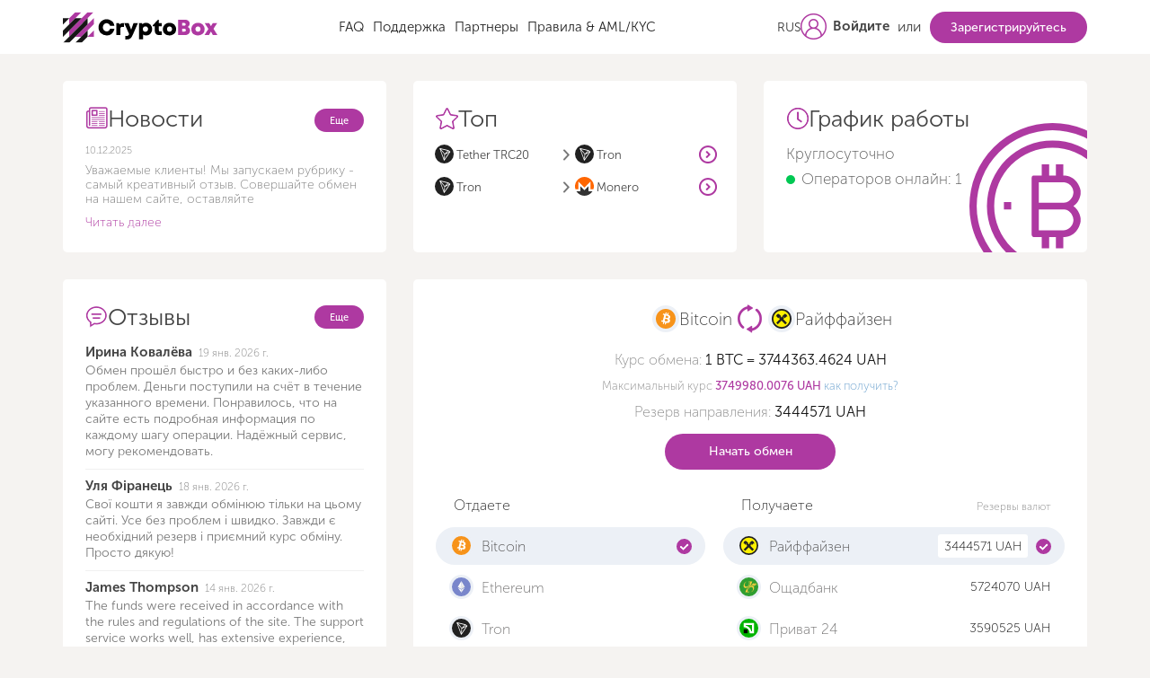

--- FILE ---
content_type: text/html; charset=UTF-8
request_url: https://cryptobox.pro/
body_size: 7225
content:
<!DOCTYPE html>
<html lang="ru">
<head>
    <meta charset="UTF-8">
    <meta name="viewport" content="width=device-width, initial-scale=1">
    <meta name="csrf-param" content="_csrf">
<meta name="csrf-token" content="PPQ_lk2KEDKU-2CEQGXKUgbU_z63uYGES-xTOjHSpP1ZnHTgG_NiYfe3WLQ4KI1rcKKga_Dq-cAipwRlQYLTuA==">
    <title>CryptoBox - Электронный обмен валют</title>
    <link rel="shortcut icon" href="https://cryptobox.pro/favicon.ico" />
    <link rel="icon" type="image/png" href="https://cryptobox.pro/favicon.png" />
    <link href="/uk/" rel="alternate" hreflang="uk">
<link href="/en/" rel="alternate" hreflang="en">
<link href="/" rel="alternate" hreflang="ru">
<link href="/assets/99614915/css/bootstrap.css?v=1764784672" rel="stylesheet">
<link href="/service-icons/icons.css?v=1.4" rel="stylesheet">
<link href="/assets/6a0a5ac4/css/museo-sans.css?v=A02D56" rel="stylesheet">
<link href="/assets/6a0a5ac4/css/stylesheet.min.css?v=A02D56" rel="stylesheet">
<script>var topNotifications = [];
var app = {"language":"ru","ajax":{"exchangeStatus":"\/exchange\/status","exchangeMobileTemplate":"\/exchange\/mobile-template","exchangeCalc":"\/exchange\/calc?from=%7Bfrom%7D\u0026to=%7Bto%7D","exchangeTable":"\/fapi\/exchanges","exchangeTableData":"\/fapi\/exchanges\/data?inputId=%7BinputId%7D\u0026outputId=%7BoutputId%7D"}};
var i18n = {"app":{"BTN.UNDERSTAND":"Понятно"},"exchange":{"TITLE.CUSTOM_FEE_POOL_LOAD":"Нагрузка на пул","TITLE.CURRENCY_RESERVES":"Резервы валют","BTN.START_EXCHANGE":"Начать обмен","BTN.DISCOUNT_HOW_TO_GET":"как получить?","INPUT.ERROR.AMOUNT_GREATER_THAN_0":"Сумма должна быть больше 0","INPUT.ERROR.MIN_AMOUNT":"Минимальная сумма перевода {amount}","INPUT.ERROR.MAX_AMOUNT":"Максимальная сумма перевода {amount}","ALERT.CUSTOM_FEE_POOL_LOAD":"Приносим свои извинения. Сейчас наблюдается повышенная нагрузка {value} на пул. Попробуйте позже","TEXT.EXCHANGE":"Обмен","TEXT.EXCHANGE_FEE_INCLUDED":"Комиссия {value} учтена","TEXT.EXCHANGE_RATE_FULL":"Курс обмена","TEXT.CUSTOM_FEE_POOL_LOAD":"Нагрузка на пул {value}","TEXT.PAYMENT_TO":"Получаете","TEXT.PAYMENT_FROM":"Отдаете","TEXT.PAYMENT_RESERVE_FULL":"Резерв направления","TEXT.DISCOUNT_VALUE":"бонус {discount}","TEXT.DISCOUNT_MAX_EXCHANGE_RATE":"Максимальный курс {value} {how_to_get}"}};</script></head>
<body class="">
<div class="page-alerts hidden"></div>
<script>window.pageAlerts = [];</script><div id="body">
    <header>
        <div class="top-header">
    <div class="container top-header__container">
        <div class="top-header__logo">
            <a class="header-logo" href="/"><img class="header-logo__img" src="/image/cryptobox.svg" alt="CryptoBox - Электронный обмен валют"></a>        </div>
        <div class="top-header__nav">
            <nav class="top-nav-dropdown dropdown">
    <button class="top-nav-dropdown__btn" data-toggle="dropdown" type="button" aria-expanded="true">
        <span class="top-nav-dropdown__btn-icon"></span>
    </button>

    <ul id="header-nav" class="top-nav top-nav-dropdown__menu "><li class="nav-el"><a class="nav-link" href="/article/faq">FAQ</a></li>
<li class="nav-el"><a class="nav-link" href="/article/contacts">Поддержка</a></li>
<li class="nav-el"><a class="nav-link" href="/article/partners">Партнеры</a></li>
<li class="nav-el"><a class="nav-link" href="/article/rules">Правила &amp; AML/KYC</a></li></ul></nav>
        </div>
                    <div class="top-header__lang">
                <div class="lang-switcher dropdown" id="language-switcher-dropdown">
    <button class="lang-switcher__button" data-toggle="dropdown" data-target="#language-switcher-dropdown">
        RUS    </button>

    <div class="dropdown-menu dropdown-menu-left lang-switcher__list" aria-labelledby="dropdownMenuButton">
                    <div class="lang-switcher__item">
                <a class="dropdown-item lang-switcher__lang" href="/en/" hreflang="en">ENG</a>            </div>
                    <div class="lang-switcher__item">
                <a class="dropdown-item lang-switcher__lang" href="/uk/" hreflang="uk">UKR</a>            </div>
                    <div class="lang-switcher__item">
                <a class="dropdown-item lang-switcher__lang lang-switcher__lang--active" href="/" hreflang="ru">RUS</a>            </div>
            </div>
</div>            </div>
                <div class="top-header__login-nav login-nav">
            
    <div class="login-nav__desktop">
        <span class="bl-icon bl-user-circle"></span>

        <button type="button" class="login-button" data-toggle="modal" data-target="#login-modal">Войдите</button>
        или
        <button type="button" class="btn btn-brand" data-toggle="modal" data-target="#register-modal">Зарегистрируйтесь</button>    </div>

    <div class="login-nav__mobile">
        <div class="dropdown header-account">
            <button class="dropdown-toggle header-account__button" id="login-nav-mobile" data-toggle="dropdown">
                <span class="bl-icon bl-user-circle header-account__button-icon"></span>
            </button>

            <ul id="login-nav-mobile" class="dropdown-menu dropdown-menu-right dropdown-brand-menu "><li><a class="dropdown-item" href="#" data-toggle="modal" data-target="#login-modal">Вход</a></li>
<li><a class="dropdown-item" href="#" data-toggle="modal" data-target="#register-modal">Регистрация</a></li></ul>        </div>
    </div>

    
        </div>
    </div>
</div>
<div class="middle-header">
    <div class="container">
        <div class="middle-header__row">
            <div  class="middle-header__col middle-header__col--news br-box news-widget">
    <div class="br-title">
        <div class="br-title__icon br-i-news"></div>
        <div class="br-title__text">Новости</div>
        <div class="br-title__addon">
            <a class="btn btn-brand btn-xs news-widget__more" href="/news">Еще</a>        </div>
    </div>
    <div class="br-body">
                    <div class="news-widget__news-item">
                <span class="news-widget__date">10.12.2025</span>
                <p>Уважаемые клиенты! Мы запускаем рубрику - самый креативный отзыв. Совершайте обмен на нашем сайте, оставляйте</p><a class="news-widget__read-more" href="/news">Читать далее</a>            </div>
                    </div>
</div>            <div class="middle-header__col middle-header__col--top-exchanges br-box top-exchanges">
    <div class="br-title">
        <span class="br-title__icon br-i-star"></span>
        <span class="br-title__text">Топ</span>
    </div>
    <div class="br-body">
        <ul class="top-exchanges__list no-style">
                            <li class="top-exchanges__item">
                    <span class="top-exchanges__item-title"><span class="top-exchanges__item-icon si si-tron"></span> Tether TRC20</span>
                    <span class="hd-el-arrow"><span class="bl-icon bl-a-g-right"></span></span>
                    <span class="top-exchanges__item-title"><span class="top-exchanges__item-icon si si-tron"></span> Tron</span>
                    <a class="hd-el-link" href="/exchange/usdttrc-to-tron"><span class="bl-icon bl-arrow-go"></span></a>                </li>
                            <li class="top-exchanges__item">
                    <span class="top-exchanges__item-title"><span class="top-exchanges__item-icon si si-tron"></span> Tron</span>
                    <span class="hd-el-arrow"><span class="bl-icon bl-a-g-right"></span></span>
                    <span class="top-exchanges__item-title"><span class="top-exchanges__item-icon si si-monero"></span> Monero</span>
                    <a class="hd-el-link" href="/exchange/tron-to-xmr"><span class="bl-icon bl-arrow-go"></span></a>                </li>
                                </ul>
    </div>
</div>
            <div class="middle-header__col middle-header__col--working-hours br-box header-working-hours">
    <div class="br-title">
        <span class="br-title__icon br-i-clock"></span>
        <span class="br-title__text">График работы</span>
    </div>
    <div class="br-body">
        <p class="no-style">
            Круглосуточно        </p>
        <div class="no-style header-working-hours__operators">
            <span class="header-working-hours__operator-marker"></span>
            Операторов онлайн: 1        </div>
    </div>
</div>        </div>
    </div>
</div>
    </header>
    <main>
        <div class="container">
            <div class="content">
                <div class="content__main">
                    
<div id="exchange-payment-table"></div>                </div>

                <div class="content__sidebar sidebar">
                    <div  class="sidebar__reviews br-box lf-reviews">
    <div class="br-title">
        <div class="br-title__icon br-i-review"></div>
        <div class="br-title__text">Отзывы</div>
        <div class="br-title__addon">
            <a class="btn btn-brand btn-xs pull-right" href="/reviews">Еще</a>        </div>
    </div>
    <div class="br-body">
                    <div class="review-item">
                <div class="review-head">
                    <span class="review-full-name">Ирина Ковалёва</span>
                    <span class="review-date">19 янв. 2026 г.</span>
                </div>
                <p class="review-body no-style">Обмен прошёл быстро и без каких-либо проблем. Деньги поступили на счёт в течение указанного времени. Понравилось, что на сайте есть подробная информация по каждому шагу операции. Надёжный сервис, могу рекомендовать.</p>
            </div>
                    <div class="review-item">
                <div class="review-head">
                    <span class="review-full-name">Уля Фіранець</span>
                    <span class="review-date">18 янв. 2026 г.</span>
                </div>
                <p class="review-body no-style">Свої кошти я завжди обмінюю тільки на цьому сайті. Усе без проблем і швидко. Завжди є необхідний резерв і приємний курс обміну. Просто дякую!</p>
            </div>
                    <div class="review-item">
                <div class="review-head">
                    <span class="review-full-name">James Thompson</span>
                    <span class="review-date">14 янв. 2026 г.</span>
                </div>
                <p class="review-body no-style">The funds were received in accordance with the rules and regulations of the site. The support service works well, has extensive experience, and responds quickly. I often exchange money here and am always satisfied. I definitely recommend it!</p>
            </div>
                    </div>
</div><div  class="sidebar__news br-box news-widget">
    <div class="br-title">
        <div class="br-title__icon br-i-news"></div>
        <div class="br-title__text">Новости</div>
        <div class="br-title__addon">
            <a class="btn btn-brand btn-xs news-widget__more" href="/news">Еще</a>        </div>
    </div>
    <div class="br-body">
                    <div class="news-widget__news-item">
                <span class="news-widget__date">10.12.2025</span>
                <p>Уважаемые клиенты! Мы запускаем рубрику - самый креативный отзыв. Совершайте обмен на нашем сайте, оставляйте</p><a class="news-widget__read-more" href="/news">Читать далее</a>            </div>
                    </div>
</div>                </div>

                            </div>
        </div>
    </main>
    <footer id="footer">
        <div class="container">
    <div class="page-footer">
        <div class="page-footer__copyright">
            <div class="copyright">
                &copy; Copyright 2026, CryptoBox            </div>
        </div>
        <div class="page-footer__partner-logo">
                            <a href="https://obmify.com/ru/cryptobox-exchange?utm_source=cryptobox&utm_medium=partner_banners&utm_campaign=banner" target="_blank" class="footer-partner-logo" title="Обменник криптовалют CryptoBox Украина - реальные отзывы, актуальные курсы">
                    <img src="/image/p/obmify-logo.svg" alt="Obmify" class="footer-partner-logo__img">
                </a>
                            <a href="https://www.bestchange.ru/cryptobox-exchanger.html" target="_blank" class="footer-partner-logo" title="Мониторинг обменных пунктов BestChange.ru">
                    <img src="/image/bestchange.gif" alt="BestChange.ru" class="footer-partner-logo__img">
                </a>
                            <a href="https://scanbit.com.ua/ru/" target="_blank" class="footer-partner-logo" title="Проверено Scanbit">
                    <img src="/image/p/scanbit-ua.svg" alt="Scanbit" class="footer-partner-logo__img">
                </a>
                            <a href="https://wellcrypto.io/ru/exchangers/" target="_blank" class="footer-partner-logo" title="Сервис поиска выгодного курса обмена">
                    <img src="/image/p/wellcrypto.svg" alt="Wellcrypto.io" class="footer-partner-logo__img">
                </a>
                    </div>
        <div class="page-footer__nav">
            <div class="footer-nav">
                <ul id="w0" class="footer-nav-menu no-style "><li class="nav-el"><a class="nav-link" href="/reviews">Отзывы</a></li>
<li class="nav-el"><a class="nav-link" href="/article/security">Безопасность</a></li>
<li class="nav-el"><a class="nav-link" href="/article/contacts">Поддержка</a></li>
<li class="nav-el"><a class="nav-link" href="/article/rules">Правила &amp; AML/KYC</a></li>
<li class="nav-el"><a class="nav-link" href="/article/partner-rules">Партнерам</a></li></ul>            </div>
        </div>
    </div>
</div>
    </footer>
</div>

<div id="login-modal" class="fade login-modal modal" role="dialog" tabindex="-1">
<div class="modal-dialog modal-sm">
<div class="modal-content">
<div class="modal-header">
<button type="button" class="close" data-dismiss="modal" aria-hidden="true">&times;</button>
Личный кабинет
</div>
<div class="modal-body">
<form id="login-form" action="/account/login" method="post" data-form-name="loginform">
<input type="hidden" name="_csrf" value="PPQ_lk2KEDKU-2CEQGXKUgbU_z63uYGES-xTOjHSpP1ZnHTgG_NiYfe3WLQ4KI1rcKKga_Dq-cAipwRlQYLTuA=="><div class="form-group field-loginform-username required">
<label class="control-label" for="loginform-username">Логин</label>
<input type="text" id="loginform-username" class="form-control" name="LoginForm[username]" placeholder="ivanivanov" autocomplete="username email" aria-required="true">

<p class="help-block help-block-error"></p>
</div><div class="form-group field-loginform-password required">
<label class="control-label" for="loginform-password">Пароль</label>
<input type="password" id="loginform-password" class="form-control" name="LoginForm[password]" placeholder="•••••••" autocomplete="current-password" aria-required="true">

<p class="help-block help-block-error"></p>
</div><div class="form-group field-loginform-rememberme">
<div class="checkbox">
<label for="loginform-rememberme">
<input type="hidden" name="LoginForm[rememberMe]" value="0"><input type="checkbox" id="loginform-rememberme" name="LoginForm[rememberMe]" value="1" checked>
<span class="checkbox-mark"></span> Запомнить меня
</label>
<p class="help-block help-block-error"></p>

</div>
</div><div class="buttons text-center"><button type="submit" class="btn btn-brand" name="login-button">Войти</button></div><div class="forgot-block"><a href="/account/forgot-page">Забыли пароль?</a></div></form>
</div>

</div>
</div>
</div>

<div id="register-modal" class="fade modal" role="dialog" tabindex="-1">
<div class="modal-dialog modal-lg">
<div class="modal-content">
<div class="modal-header">
<button type="button" class="close" data-dismiss="modal" aria-hidden="true">&times;</button>
Регистрация
</div>
<div class="modal-body">
<form id="register-form" action="/account/register" method="post" data-form-name="signupform">
<input type="hidden" name="_csrf" value="PPQ_lk2KEDKU-2CEQGXKUgbU_z63uYGES-xTOjHSpP1ZnHTgG_NiYfe3WLQ4KI1rcKKga_Dq-cAipwRlQYLTuA=="><div class="form-group-header">Персональные данные</div>
<div class="row">
    <div class="col-sm-4">
        <div class="form-group field-signupform-first_name required">
<label class="control-label" for="signupform-first_name">Имя</label>
<input type="text" id="signupform-first_name" class="form-control" name="SignupForm[first_name]" placeholder="Иван" aria-required="true">

<p class="help-block help-block-error"></p>
</div>    </div>
    <div class="col-sm-4">
        <div class="form-group field-signupform-last_name required">
<label class="control-label" for="signupform-last_name">Фамилия</label>
<input type="text" id="signupform-last_name" class="form-control" name="SignupForm[last_name]" placeholder="Иванов" aria-required="true">

<p class="help-block help-block-error"></p>
</div>    </div>
    <div class="col-sm-4">
        <div class="form-group field-signupform-middle_name">
<label class="control-label" for="signupform-middle_name">Отчество</label>
<input type="text" id="signupform-middle_name" class="form-control" name="SignupForm[middle_name]" placeholder="Иванович">

<p class="help-block help-block-error"></p>
</div>    </div>
</div>
<div class="row">
    <div class="col-sm-4">
        <div class="form-group field-signupform-phone">
<label class="control-label" for="signupform-phone">Номер телефона</label>
<input type="text" id="signupform-phone" class="form-control" name="SignupForm[phone]" placeholder="+380995554433">

<p class="help-block help-block-error"></p>
</div>    </div>
    <div class="col-sm-4">
        <div class="form-group field-signupform-skype">
<label class="control-label" for="signupform-skype">Telegram</label>
<input type="text" id="signupform-skype" class="form-control" name="SignupForm[skype]" placeholder="@example89">

<p class="help-block help-block-error"></p>
</div>    </div>
</div>
<hr class="form-hr">
<div class="form-group-header">Данные аккаунта</div>
<div class="row">
    <div class="col-sm-4">
        <div class="form-group field-signupform-username required">
<label class="control-label" for="signupform-username">Логин</label>
<input type="text" id="signupform-username" class="form-control" name="SignupForm[username]" placeholder="ivanivanov" autocomplete="username" aria-required="true">

<p class="help-block help-block-error"></p>
</div>        <div class="form-group field-signupform-email required">
<label class="control-label" for="signupform-email">Email</label>
<input type="text" id="signupform-email" class="form-control" name="SignupForm[email]" placeholder="example@domain.com" autocomplete="email" aria-required="true">

<p class="help-block help-block-error"></p>
</div>    </div>
    <div class="col-sm-4">
        <div class="form-group field-signupform-password required">
<label class="control-label" for="signupform-password">Пароль</label>
<input type="password" id="signupform-password" class="form-control" name="SignupForm[password]" placeholder="•••••••" autocomplete="new-password" aria-required="true">

<p class="help-block help-block-error"></p>
</div>        <div class="form-group field-signupform-repassword required">
<label class="control-label" for="signupform-repassword">Повторите пароль</label>
<input type="password" id="signupform-repassword" class="form-control" name="SignupForm[repassword]" placeholder="•••••••" autocomplete="new-password" aria-required="true">

<p class="help-block help-block-error"></p>
</div>    </div>
    <div class="col-sm-4">
        <div class="form-group register-form-captcha field-signupform-captcha">
<div class="captcha-block"><img id="signupform-captcha-image" src="/site/captcha?v=69705025e1af06.75686198" alt=""></div> <label class="control-label" for="signupform-captcha">Подтвердите что вы не робот</label> <input type="text" id="signupform-captcha" class="form-control" name="SignupForm[captcha]">

<p class="help-block help-block-error"></p>
</div>    </div>
</div>
<div class="row">
    <div class="col-sm-6 col-sm-offset-3 text-center">
        <div class="form-group field-signupform-subscribe">
<div class="checkbox">
<label for="signupform-subscribe">
<input type="hidden" name="SignupForm[subscribe]" value="0"><input type="checkbox" id="signupform-subscribe" name="SignupForm[subscribe]" value="1">
<span class="checkbox-mark"></span> Присылать мне интересные новости и предложения.
</label>
<p class="help-block help-block-error"></p>

</div>
</div>        <div class="form-group">
            <button type="submit" class="btn btn-brand btn-lg" name="signup-button">Зарегистрироваться</button>        </div>
    </div>
</div>
</form>
</div>

</div>
</div>
</div>
<script src="/assets/6c8c58c1/vue.global.prod.min.js?v=1764784814"></script>
<script src="/assets/23b307a1/jquery.js?v=1764784672"></script>
<script src="/assets/e2c7c7c7/yii.js?v=1764784672"></script>
<script src="/assets/99614915/js/bootstrap.js?v=1764784672"></script>
<script src="/assets/6a0a5ac4/js/app.min.js?v=A02D56"></script>
<script src="/assets/39cac3c/js/payment-table.min.js?v=1764784814"></script>
<script src="/assets/e2c7c7c7/yii.validation.js?v=1764784672"></script>
<script src="/assets/e2c7c7c7/yii.activeForm.js?v=1764784672"></script>
<script src="/assets/e2c7c7c7/yii.captcha.js?v=1764784672"></script>
<script>jQuery(function ($) {
jQuery('#login-form').yiiActiveForm([{"id":"loginform-username","name":"username","container":".field-loginform-username","input":"#loginform-username","error":".help-block.help-block-error","validate":function (attribute, value, messages, deferred, $form) {yii.validation.required(value, messages, {"message":"Необходимо заполнить «Логин»."});}},{"id":"loginform-password","name":"password","container":".field-loginform-password","input":"#loginform-password","error":".help-block.help-block-error","validate":function (attribute, value, messages, deferred, $form) {yii.validation.required(value, messages, {"message":"Необходимо заполнить «Пароль»."});}},{"id":"loginform-rememberme","name":"rememberMe","container":".field-loginform-rememberme","input":"#loginform-rememberme","error":".help-block.help-block-error","validate":function (attribute, value, messages, deferred, $form) {yii.validation.boolean(value, messages, {"trueValue":"1","falseValue":"0","message":"Значение «Запомнить меня» должно быть равно «1» или «0».","skipOnEmpty":1});}}], []);
jQuery('#login-modal').modal({"show":false});
jQuery('#signupform-captcha-image').yiiCaptcha({"refreshUrl":"\/site\/captcha?refresh=1","hashKey":"yiiCaptcha\/site\/captcha"});
jQuery('#register-form').yiiActiveForm([{"id":"signupform-first_name","name":"first_name","container":".field-signupform-first_name","input":"#signupform-first_name","error":".help-block.help-block-error","validate":function (attribute, value, messages, deferred, $form) {value = yii.validation.trim($form, attribute, [], value);yii.validation.required(value, messages, {"message":"Необходимо заполнить «Имя»."});yii.validation.string(value, messages, {"message":"Значение «Имя» должно быть строкой.","min":3,"tooShort":"Значение «Имя» должно содержать минимум 3 символа.","max":45,"tooLong":"Значение «Имя» должно содержать максимум 45 символов.","skipOnEmpty":1});}},{"id":"signupform-last_name","name":"last_name","container":".field-signupform-last_name","input":"#signupform-last_name","error":".help-block.help-block-error","validate":function (attribute, value, messages, deferred, $form) {value = yii.validation.trim($form, attribute, [], value);yii.validation.required(value, messages, {"message":"Необходимо заполнить «Фамилия»."});yii.validation.string(value, messages, {"message":"Значение «Фамилия» должно быть строкой.","min":3,"tooShort":"Значение «Фамилия» должно содержать минимум 3 символа.","max":45,"tooLong":"Значение «Фамилия» должно содержать максимум 45 символов.","skipOnEmpty":1});}},{"id":"signupform-middle_name","name":"middle_name","container":".field-signupform-middle_name","input":"#signupform-middle_name","error":".help-block.help-block-error","validate":function (attribute, value, messages, deferred, $form) {value = yii.validation.trim($form, attribute, [], value);yii.validation.string(value, messages, {"message":"Значение «Отчество» должно быть строкой.","min":3,"tooShort":"Значение «Отчество» должно содержать минимум 3 символа.","max":45,"tooLong":"Значение «Отчество» должно содержать максимум 45 символов.","skipOnEmpty":1});}},{"id":"signupform-phone","name":"phone","container":".field-signupform-phone","input":"#signupform-phone","error":".help-block.help-block-error","validate":function (attribute, value, messages, deferred, $form) {yii.validation.string(value, messages, {"message":"Значение «Номер телефона» должно быть строкой.","min":4,"tooShort":"Значение «Номер телефона» должно содержать минимум 4 символа.","max":20,"tooLong":"Значение «Номер телефона» должно содержать максимум 20 символов.","skipOnEmpty":1});}},{"id":"signupform-skype","name":"skype","container":".field-signupform-skype","input":"#signupform-skype","error":".help-block.help-block-error","validate":function (attribute, value, messages, deferred, $form) {yii.validation.string(value, messages, {"message":"Значение «Telegram» должно быть строкой.","min":3,"tooShort":"Значение «Telegram» должно содержать минимум 3 символа.","max":45,"tooLong":"Значение «Telegram» должно содержать максимум 45 символов.","skipOnEmpty":1});}},{"id":"signupform-username","name":"username","container":".field-signupform-username","input":"#signupform-username","error":".help-block.help-block-error","validate":function (attribute, value, messages, deferred, $form) {value = yii.validation.trim($form, attribute, [], value);yii.validation.required(value, messages, {"message":"Необходимо заполнить «Логин»."});yii.validation.string(value, messages, {"message":"Значение «Логин» должно быть строкой.","min":2,"tooShort":"Значение «Логин» должно содержать минимум 2 символа.","max":255,"tooLong":"Значение «Логин» должно содержать максимум 255 символов.","skipOnEmpty":1});yii.validation.regularExpression(value, messages, {"pattern":/^[a-z0-9][a-z0-9_-]+$/,"not":false,"message":"Логин может содержать только a-z, 0-9, _ -","skipOnEmpty":1});}},{"id":"signupform-email","name":"email","container":".field-signupform-email","input":"#signupform-email","error":".help-block.help-block-error","validate":function (attribute, value, messages, deferred, $form) {value = yii.validation.trim($form, attribute, [], value);yii.validation.required(value, messages, {"message":"Необходимо заполнить «Email»."});yii.validation.email(value, messages, {"pattern":/^[a-zA-Z0-9!#$%&'*+\/=?^_`{|}~-]+(?:\.[a-zA-Z0-9!#$%&'*+\/=?^_`{|}~-]+)*@(?:[a-zA-Z0-9](?:[a-zA-Z0-9-]*[a-zA-Z0-9])?\.)+[a-zA-Z0-9](?:[a-zA-Z0-9-]*[a-zA-Z0-9])?$/,"fullPattern":/^[^@]*<[a-zA-Z0-9!#$%&'*+\/=?^_`{|}~-]+(?:\.[a-zA-Z0-9!#$%&'*+\/=?^_`{|}~-]+)*@(?:[a-zA-Z0-9](?:[a-zA-Z0-9-]*[a-zA-Z0-9])?\.)+[a-zA-Z0-9](?:[a-zA-Z0-9-]*[a-zA-Z0-9])?>$/,"allowName":false,"message":"Значение «Email» не является правильным email адресом.","enableIDN":false,"skipOnEmpty":1});yii.validation.string(value, messages, {"message":"Значение «Email» должно быть строкой.","max":255,"tooLong":"Значение «Email» должно содержать максимум 255 символов.","skipOnEmpty":1});}},{"id":"signupform-password","name":"password","container":".field-signupform-password","input":"#signupform-password","error":".help-block.help-block-error","validate":function (attribute, value, messages, deferred, $form) {yii.validation.required(value, messages, {"message":"Необходимо заполнить «Пароль»."});yii.validation.string(value, messages, {"message":"Значение «Пароль» должно быть строкой.","min":5,"tooShort":"Значение «Пароль» должно содержать минимум 5 символов.","skipOnEmpty":1});}},{"id":"signupform-repassword","name":"repassword","container":".field-signupform-repassword","input":"#signupform-repassword","error":".help-block.help-block-error","validate":function (attribute, value, messages, deferred, $form) {yii.validation.required(value, messages, {"message":"Необходимо заполнить «Повторите пароль»."});yii.validation.compare(value, messages, {"operator":"==","type":"string","compareAttribute":"signupform-password","compareAttributeName":"SignupForm[password]","skipOnEmpty":1,"message":"Значение «Повторите пароль» должно быть равно «Пароль»."}, $form);}},{"id":"signupform-captcha","name":"captcha","container":".field-signupform-captcha","input":"#signupform-captcha","error":".help-block.help-block-error","validate":function (attribute, value, messages, deferred, $form) {yii.validation.captcha(value, messages, {"hash":445,"hashKey":"yiiCaptcha/site/captcha","caseSensitive":false,"message":"Неправильный проверочный код."});}},{"id":"signupform-subscribe","name":"subscribe","container":".field-signupform-subscribe","input":"#signupform-subscribe","error":".help-block.help-block-error","validate":function (attribute, value, messages, deferred, $form) {yii.validation.range(value, messages, {"range":["1","0"],"not":false,"message":"Значение «Присылать мне интересные новости и предложения.» неверно.","skipOnEmpty":1});}}], []);
jQuery('#register-modal').modal({"show":false});
});</script><!-- Google tag (gtag.js) -->
<script async src="https://www.googletagmanager.com/gtag/js?id=G-DYMSF5XH0Z"></script>
<script>
  window.dataLayer = window.dataLayer || [];
  function gtag(){dataLayer.push(arguments);}
  gtag('js', new Date());

  gtag('config', 'G-DYMSF5XH0Z');
</script>
<script type="text/javascript">
    (function(c,l,a,r,i,t,y){
        c[a]=c[a]||function(){(c[a].q=c[a].q||[]).push(arguments)};
        t=l.createElement(r);t.async=1;t.src="https://www.clarity.ms/tag/"+i;
        y=l.getElementsByTagName(r)[0];y.parentNode.insertBefore(t,y);
    })(window, document, "clarity", "script", "mdlosvchan");
</script>    <!-- BEGIN JIVOSITE CODE {literal} -->
    <script type='text/javascript'>
        (function(){ var widget_id = '2dJopc3Hl3';var d=document;var w=window;function l(){
            var s = document.createElement('script'); s.type = 'text/javascript'; s.async = true;
            s.src = '//code.jivosite.com/script/widget/'+widget_id
            ; var ss = document.getElementsByTagName('script')[0]; ss.parentNode.insertBefore(s, ss);}
            if(d.readyState=='complete'){l();}else{if(w.attachEvent){w.attachEvent('onload',l);}
            else{w.addEventListener('load',l,false);}}})();
    </script>
    <!-- {/literal} END JIVOSITE CODE -->
<script type="text/javascript" src="/_Incapsula_Resource?SWJIYLWA=719d34d31c8e3a6e6fffd425f7e032f3&ns=2&cb=344816604" async></script></body>
</html>


--- FILE ---
content_type: text/css
request_url: https://cryptobox.pro/service-icons/icons.css?v=1.4
body_size: 665
content:
.si{vertical-align:middle;display:inline-block;width:25px;height:25px;line-height:25px;padding:2px}.si:before{content:"";display:block;width:100%;padding-top:100%;background-size:contain;background-position:center center;background-repeat:no-repeat}.si.si-2x,.si.si-2x:before{width:50px;height:50px;line-height:50px;padding:4px}.si-adv-cash:before{background-image:url(svg/AdvCash.svg)}.si-alfa-bank:before{background-image:url(svg/AlfaBank.svg)}.si-bitcoin:before{background-image:url(svg/Bitcoin.svg)}.si-bitcoin-cash:before{background-image:url(svg/BitcoinCash.svg)}.si-cardano:before{background-image:url(svg/Cardano.svg)}.si-cash-eur:before{background-image:url(svg/CashEur.svg)}.si-cash-rub:before{background-image:url(svg/CashRub.svg)}.si-cash-uah:before{background-image:url(svg/CashUah.svg)}.si-cash-usd:before{background-image:url(svg/CashUsd.svg)}.si-dash:before{background-image:url(svg/Dash.svg?v=2)}.si-dashcoin:before{background-image:url(svg/Dashcoin.svg)}.si-eos:before{background-image:url(svg/Eos.svg)}.si-ethereum:before{background-image:url(svg/Ethereum.svg)}.si-ethereum-classic:before{background-image:url(svg/EthereumClassic.svg)}.si-exmo:before{background-image:url(svg/Exmo.svg)}.si-iota:before{background-image:url(svg/Iota.svg)}.si-litecoin:before{background-image:url(svg/Litecoin.svg)}.si-monero:before{background-image:url(svg/Monero.svg)}.si-money-gram:before{background-image:url(svg/MoneyGram.svg)}.si-mono-bank:before{background-image:url(svg/MonoBank.svg)}.si-mtsbank:before{background-image:url(svg/MtsBank.svg)}.si-namecoin:before{background-image:url(svg/Namecoin.svg)}.si-neo:before{background-image:url(svg/Neo.svg)}.si-ok-pay:before{background-image:url(svg/OkPay.svg)}.si-omise-go:before{background-image:url(svg/OmiseGo.svg)}.si-oschadbank:before{background-image:url(svg/Oschadbank.svg)}.si-otkrytiyebank:before{background-image:url(svg/OtkrytiyeBank.svg)}.si-pay-pal:before{background-image:url(svg/PayPal.svg)}.si-payeer:before{background-image:url(svg/Payeer.svg)}.si-perfect-money:before{background-image:url(svg/PerfectMoney.svg)}.si-pochtabank:before{background-image:url(svg/Pochtabank.svg)}.si-privat-bank:before{background-image:url(svg/PrivatBank.svg)}.si-pumb:before{background-image:url(svg/Pumb.svg)}.si-qiwi:before{background-image:url(svg/Qiwi.svg)}.si-raiffeisen-bank:before{background-image:url(svg/RaiffeisenBank.svg)}.si-ripple:before{background-image:url(svg/Ripple.svg)}.si-rosbank:before{background-image:url(svg/RnkBank.svg)}.si-rocketbank:before{background-image:url(svg/Rocketbank.svg)}.si-rosselhozbank:before{background-image:url(svg/Rosselhozbank.svg)}.si-russian-standard-bank:before{background-image:url(svg/RussianStandardBank.svg)}.si-santiment:before{background-image:url(svg/Santiment.svg)}.si-sber-bank:before{background-image:url(svg/SberBank.svg)}.si-skrill:before{background-image:url(svg/Skrill.svg)}.si-tether:before{background-image:url(svg/Tether.svg)}.si-tether-omni:before{background-image:url(svg/TetherOmni.svg)}.si-thai-baht:before{background-image:url(svg/ThaiBaht.svg)}.si-tinkoff:before{background-image:url(svg/Tinkoff.svg)}.si-trc20:before{background-image:url(svg/Trc20.svg)}.si-tron:before{background-image:url(svg/Tron.svg)}.si-visa-master-card:before{background-image:url(svg/VisaMasterCard.svg)}.si-vtb-bank:before{background-image:url(svg/VtbBank.svg)}.si-wallet-one:before{background-image:url(svg/WalletOne.svg)}.si-web-money:before{background-image:url(svg/WebMoney.svg)}.si-western-union:before{background-image:url(svg/WesternUnion.svg)}.si-wex:before{background-image:url(svg/Wex.svg)}.si-yandex-money:before{background-image:url(svg/YandexMoney.svg)}.si-z-cash:before{background-image:url(svg/ZCash.svg)}.si-zolotaya-korona:before{background-image:url(svg/ZolotayaKorona.svg)}.si-kaspi-bank:before{background-image:url(svg/KaspiBank.svg)}.si-jusan-bank:before{background-image:url(svg/JusanBank.svg)}.si-halyk-bank:before{background-image:url(svg/HalykBank.svg)}.si-forte-bank:before{background-image:url(svg/ForteBank.svg)}.si-whitebit-token:before{background-image:url(svg/WhiteBitToken.svg)}.si-ton:before{background-image:url(svg/Ton.svg)}.si-usdt-ton:before{background-image:url(svg/UsdtTon.svg)}

--- FILE ---
content_type: text/css
request_url: https://cryptobox.pro/assets/6a0a5ac4/css/museo-sans.css?v=A02D56
body_size: 156
content:
@font-face {
    font-family: "MuseoSans";
    src: url("f/MuseoSansLight/MuseoSansLight.eot");
    src: url("f/MuseoSansLight/MuseoSansLight.eot?#iefix")format("embedded-opentype"),
    url("f/MuseoSansLight/MuseoSansLight.woff") format("woff"),
    url("f/MuseoSansLight/MuseoSansLight.ttf") format("truetype");
    font-style: normal;
    font-weight: 100;
}

@font-face {
    font-family: "MuseoSans";
    src: url("f/MuseoSansLightItalic/MuseoSansLightItalic.eot");
    src: url("f/MuseoSansLightItalic/MuseoSansLightItalic.eot?#iefix")format("embedded-opentype"),
    url("f/MuseoSansLightItalic/MuseoSansLightItalic.woff") format("woff"),
    url("f/MuseoSansLightItalic/MuseoSansLightItalic.ttf") format("truetype");
    font-style: italic;
    font-weight: 100;
}

@font-face {
    font-family: "MuseoSans";
    src: url("f/MuseoSansRegular/MuseoSansRegular.eot");
    src: url("f/MuseoSansRegular/MuseoSansRegular.eot?#iefix")format("embedded-opentype"),
    url("f/MuseoSansRegular/MuseoSansRegular.woff") format("woff"),
    url("f/MuseoSansRegular/MuseoSansRegular.ttf") format("truetype");
    font-style: normal;
    font-weight: normal;
}

@font-face {
    font-family: "MuseoSans";
    src: url("f/MuseoSansItalic/MuseoSansItalic.eot");
    src: url("f/MuseoSansItalic/MuseoSansItalic.eot?#iefix")format("embedded-opentype"),
    url("f/MuseoSansItalic/MuseoSansItalic.woff") format("woff"),
    url("f/MuseoSansItalic/MuseoSansItalic.ttf") format("truetype");
    font-style: italic;
    font-weight: normal;
}

@font-face {
    font-family: "MuseoSans";
    src: url("f/MuseoSansMedium/MuseoSansMedium.eot");
    src: url("f/MuseoSansMedium/MuseoSansMedium.eot?#iefix")format("embedded-opentype"),
    url("f/MuseoSansMedium/MuseoSansMedium.woff") format("woff"),
    url("f/MuseoSansMedium/MuseoSansMedium.ttf") format("truetype");
    font-style: normal;
    font-weight: 500;
}

@font-face {
    font-family: "MuseoSans";
    src: url("f/MuseoSansMediumItalic/MuseoSansMediumItalic.eot");
    src: url("f/MuseoSansMediumItalic/MuseoSansMediumItalic.eot?#iefix")format("embedded-opentype"),
    url("f/MuseoSansMediumItalic/MuseoSansMediumItalic.woff") format("woff"),
    url("f/MuseoSansMediumItalic/MuseoSansMediumItalic.ttf") format("truetype");
    font-style: italic;
    font-weight: 500;
}

@font-face {
    font-family: "MuseoSans";
    src: url("f/MuseoSansBold/MuseoSansBold.eot");
    src: url("f/MuseoSansBold/MuseoSansBold.eot?#iefix")format("embedded-opentype"),
    url("f/MuseoSansBold/MuseoSansBold.woff") format("woff"),
    url("f/MuseoSansBold/MuseoSansBold.ttf") format("truetype");
    font-style: normal;
    font-weight: bold;
}

@font-face {
    font-family: "MuseoSans";
    src: url("f/MuseoSansBoldItalic/MuseoSansBoldItalic.eot");
    src: url("f/MuseoSansBoldItalic/MuseoSansBoldItalic.eot?#iefix")format("embedded-opentype"),
    url("f/MuseoSansBoldItalic/MuseoSansBoldItalic.woff") format("woff"),
    url("f/MuseoSansBoldItalic/MuseoSansBoldItalic.ttf") format("truetype");
    font-style: italic;
    font-weight: bold;
}

@font-face {
    font-family: "MuseoSans";
    src: url("f/MuseoSansBlack/MuseoSansBlack.eot");
    src: url("f/MuseoSansBlack/MuseoSansBlack.eot?#iefix")format("embedded-opentype"),
    url("f/MuseoSansBlack/MuseoSansBlack.woff") format("woff"),
    url("f/MuseoSansBlack/MuseoSansBlack.ttf") format("truetype");
    font-style: normal;
    font-weight: 900;
}

@font-face {
    font-family: "MuseoSans";
    src: url("f/MuseoSansBlackItalic/MuseoSansBlackItalic.eot");
    src: url("f/MuseoSansBlackItalic/MuseoSansBlackItalic.eot?#iefix")format("embedded-opentype"),
    url("f/MuseoSansBlackItalic/MuseoSansBlackItalic.woff") format("woff"),
    url("f/MuseoSansBlackItalic/MuseoSansBlackItalic.ttf") format("truetype");
    font-style: italic;
    font-weight: 900;
}

--- FILE ---
content_type: text/css
request_url: https://cryptobox.pro/assets/6a0a5ac4/css/stylesheet.min.css?v=A02D56
body_size: 11258
content:
.btn-brand:focus,.btn-brand:hover,.btn-red:focus{outline:0;color:#fff}.login-nav .bl-icon,.top-exchanges__item-icon{top:-.1rem;position:relative}.exchange-partial-info,.lf-reviews .review-item,.rwi .review-body{word-wrap:break-word}:root{--blocks-gap:3rem;--brand-color:#ae39a1}html{font-size:10px}body{background:#f5f3f1;font:1.6rem/1.2 museosans,"helvetica neue",helvetica,arial,sans-serif;color:#444}*{scrollbar-width:thin;scrollbar-color:var(--brand-color) transparent}::-webkit-scrollbar{width:8px}::-webkit-scrollbar-track{background:0 0}::-webkit-scrollbar-thumb{background-color:var(--brand-color);border-radius:20px;border:1px solid transparent}a{color:#649dcc}a:hover{color:#5b88b6}.bl-c-calendar,.br-i-news{background-position:0 0}.bl-c-phone,.br-i-star{background-position:-10rem 0}.br-i-clock{background-position:-7.5rem 0}.br-i-review{background-position:-2.5rem 0}.br-i-check{background-position:-5rem 0}.br-i-operator{background-position:-12.5rem 0}.br-i-money{background-position:0 -2.5rem}.br-i-rules{background-position:-2.5rem -2.5rem}.br-i-hands{background-position:-5rem -2.5rem}.br-i-security{background-position:-7.5rem -2.5rem}.br-i-question{background-position:-10rem -2.5rem}.br-i-lock{background-position:-12.5rem -2.5rem}.app-icon{width:24px;aspect-ratio:1;display:inline-block;background-size:contain;vertical-align:middle}.app-icon--arrow-up-from-bracket{background-image:url(../img/icons/arrow-up-from-bracket.svg)}.app-icon--arrow-down-to-bracket{background-image:url(../img/icons/arrow-down-to-bracket.svg)}.app-icon--arrows-rotate-left{background-image:url(../img/icons/arrows-rotate-left.svg)}.middle-header,.mr-top{margin-top:var(--blocks-gap)}.no-style{margin:0;padding:0;list-style:none}.login-modal .checkbox label,.text-light{font-weight:100}.text-bold{font-weight:700}.flex-columns{display:flex;gap:var(--blocks-gap)}.flex-column{flex-basis:0;flex-grow:1;flex-shrink:1}.flex-one-height{justify-content:space-between}.btn{padding:.8rem 2.6rem .9rem;font-size:1.4rem;line-height:1.5;border-radius:2rem}.btn-group-lg>.btn,.btn-lg{padding:1.3rem 3.2rem 1.4rem;font-size:1.5rem;line-height:1.3333333;border-radius:2.5rem}.btn-group-sm>.btn,.btn-sm{padding:.5rem 2rem .4rem;font-size:1.4rem;line-height:1.5;border-radius:1.7rem}.btn-group-xs>.btn,.btn-xs{padding:.5rem 1.6rem .3rem;font-size:1.1rem;line-height:1.5;border-radius:1.5rem}.btn-brand{background-color:var(--brand-color);color:#fff;font-weight:500;-webkit-transition:.1s;transition:.1s}.btn-brand:hover{background:#99348e}.btn-brand:active,.btn-red:active{box-shadow:inset 0 .4rem .4rem -.4rem rgba(0,0,0,.7);outline:0!important;color:#fff}.btn-brand.btn-only-border{background-color:#fff;border:.2rem solid var(--brand-color);color:var(--brand-color)}.btn-brand.btn-only-border:hover{color:#99348e;border-color:#99348e;box-shadow:inset 0 0 .4rem -.1rem #99348e}.btn-brand.btn-only-border:focus{color:#99348e}.btn-brand.btn-only-border:active{box-shadow:inset 0 .4rem .4rem -.4rem rgba(0,0,0,.7);color:#99348e}.btn-red{background-color:#e23e3e;color:#fff;font-weight:500;transition:.1s}.btn-red:hover{color:#fff;background:#c13232;outline:0}.btn-red.btn-only-border{background-color:#fff;border:.2rem solid #e23e3e;color:#e23e3e}.btn-red.btn-only-border:hover{color:#c13232;border-color:#c13232;box-shadow:inset 0 0 .4rem -.1rem #c13232}.btn-red.btn-only-border:focus{color:#c13232}.btn-red.btn-only-border:active{box-shadow:inset 0 .4rem .4rem -.4rem rgba(0,0,0,.7);color:#c13232}.btn-only-border{padding:.7rem 2.4rem .8rem}.btn-group-lg>.btn-only-border.btn,.btn-only-border.btn-lg{padding:1.2rem 3rem 1.3rem}.btn-group-sm>.btn-only-border.btn,.btn-only-border.btn-sm{padding:.4rem 1.8rem .3rem}.btn-group-xs>.btn-only-border.btn,.btn-only-border.btn-xs{padding:.4rem 1.4rem .2rem}.btn-fix{min-width:19rem}.account-verification-form .btn-only-border,.buttons .btn+.btn{margin-left:1.5rem}.br-box{background:#fff;border-radius:.5rem;display:flex;flex-direction:column}.br-title{padding:2.5rem 2.5rem 0;font-size:2.6rem;margin:0;font-weight:400;display:flex;align-items:center;justify-content:flex-start;gap:.8rem}.br-title__icon{height:2.5rem;width:2.5rem;display:inline-block;background-image:url(../img/br-sprite.png?v=2F267F)}.br-title__text,.exchange-title__text{padding-top:.08em}.br-title__addon{margin-left:auto}.br-body{padding:2.5rem;flex:1}.br-title+.br-body{padding:1.3rem 2.5rem 2.5rem}.top-header{height:6rem;background:#fff}.checkbox label input[type=checkbox],.dropdown-brand-menu>.dropdown-header--mobile,.exchange-dir-top__label:after,.page-news .sidebar__news,.page-reviews .sidebar__reviews,.top-header__container:after,.top-header__container:before{display:none}.top-header__container{display:flex;align-items:center;justify-content:space-between;gap:1.5rem;height:100%}.top-header__nav{margin:0 auto}.middle-header__row{display:grid;grid-template-columns:1fr 1fr 1fr;gap:var(--blocks-gap)}@media (min-width:768px) and (max-width:991px){.container{width:inherit}.middle-header__row{grid-template-columns:1fr 1fr}}.header-logo__img{width:17.2rem;height:3.5rem}.about-text{font-size:1.7rem;color:#888}.about-box .br-title,.article-page .br-body h1{font-size:3rem}.news-widget__news-item{font-size:1.4rem;color:#7b7b7b;font-weight:100}.news-widget__date{font-size:1.1rem;margin-bottom:.8rem;display:block}.exchange-order-number,.exchange-result-val.color,.news-widget__read-more,.user-bonus-table td:last-child{color:var(--brand-color)}.news-widget__read-more:hover{color:#9a378d}.header-working-hours{overflow:hidden;position:relative;background-image:url(../img/brand-bitcoin-circle.svg);background-repeat:no-repeat;background-size:18.5rem;background-position:calc(100% + 5.4rem) calc(100% + 4.1rem)}@media (max-width:1199px) and (min-width:992px),(max-width:370px){.header-working-hours .br-body,.header-working-hours .br-title{background-color:rgba(255,255,255,.8)}}.header-working-hours .no-style{color:#555;font-weight:100;font-size:1.7rem}.header-working-hours__operators{margin-top:.8rem}.header-working-hours__operator-marker{width:1rem;height:1rem;border-radius:50%;display:inline-block;background:#00c853;margin-right:.3rem}.top-exchanges__list{margin:-.6rem 0}.top-exchanges__item{display:flex;font-size:1.3rem;margin:0 -.3rem;padding:.6rem 0}.top-exchanges__item-icon{margin:-.2rem -.2rem 0 0}.top-exchanges__item-title{display:block;flex-basis:0;flex-grow:1;flex-shrink:1;overflow:hidden;white-space:nowrap;padding-top:.1rem}.top-exchanges__empty{color:#7b7b7b;font-size:1.4rem;padding-top:.3rem}.hd-el-arrow{display:block;width:2rem;padding:.3rem 0 0 .6rem}.hd-el-link{display:block;width:2.5rem;padding:.1rem 0 0 .5rem;-webkit-transition:.1s;transition:.1s}.hd-el-link:hover{opacity:.6}.lf-reviews .review-item+.review-item{border-top:.1rem solid #f0f0f0;padding-top:.8rem;margin-top:1rem}.lf-reviews .review-head{margin-bottom:.3rem}.lf-reviews .review-full-name{font-size:1.5rem;font-weight:700}.lf-reviews .review-date{font-size:1.2rem;font-weight:100;color:#828282;margin-left:.3rem}.lf-reviews .review-body{font-size:1.4rem;color:#787878;line-height:1.3}.lf-reviews .review-empty{color:#7b7b7b;font-size:1.4rem}.top-nav-dropdown__btn{background:0 0;border:none;display:block;padding:1rem 0}.top-nav-dropdown__btn-icon{display:block;width:2.3rem;height:1.7rem;background-image:url(../img/icon-burger.svg)}.top-nav{display:flex;list-style:none;gap:1.5rem;padding:0;margin:0}.top-nav .nav-el{padding:1rem 0}.top-nav .nav-link{padding:.5rem;line-height:3rem;font-size:1.5rem;color:#242424;display:block;white-space:nowrap}.account-hd-item a:focus,.account-hd-item a:hover,.account-order-number:focus,.confirm-row .checkbox a:hover,.contact-box a:hover,.dropdown-brand-menu>li>a:focus,.exchange-description a:hover,.login-modal .forgot-block a:hover,.top-nav .active .nav-link:hover,.top-nav .nav-link:focus{text-decoration:none}.contact-box a,.exchange-description a,.login-nav .login-button:hover,.top-nav .nav-link:hover{text-decoration:underline}.top-nav .active{font-weight:700;position:relative}.top-nav .active:after{content:"";display:block;position:absolute;bottom:0;left:.5rem;right:.5rem;height:.3rem;background:var(--brand-color)}.account-order-arrows,.account-partner-copy:before,.bl-icon,.copy-to-cb:after{background:url(../img/any-icons.png?v=a89e8f) no-repeat;display:inline-block;vertical-align:middle}.bl-arrow-go,.bl-c-calendar,.bl-c-mail,.bl-c-money,.bl-c-operator,.bl-c-phone,.bl-c-position,.bl-c-star{height:2rem;width:2rem}.bl-c-operator{background-position:-2rem 0}.bl-c-money{background-position:-4rem 0}.bl-c-mail{background-position:-6rem 0}.bl-c-star{background-position:-8rem 0}.bl-c-position{background-position:-12rem 0}.bl-arrow-go{background-position:0 -2rem}.bl-a-b-bottom,.bl-a-b-left,.bl-a-b-right,.bl-a-b-top,.bl-a-g-bottom,.bl-a-g-left,.bl-a-g-right,.bl-a-g-top{height:1.3rem;width:1.3rem}.bl-a-b-top{background-position:-3.2rem -4.9rem}.bl-a-b-right{background-position:-4.5rem -4.9rem}.bl-a-b-bottom{background-position:-5.8rem -4.9rem}.bl-a-b-left{background-position:-7.1rem -4.9rem}.bl-a-g-top{background-position:-3.2rem -6.2rem}.bl-a-g-right{background-position:-4.5rem -6.2rem}.bl-a-g-bottom{background-position:-5.8rem -6.2rem}.bl-a-g-left{background-position:-7.1rem -6.2rem}.bl-checkbox,.bl-checkbox-active,.bl-checkbox-checked,.bl-checkbox-circle{height:1.5rem;width:1.5rem}.bl-checkbox{background-position:-5rem -2rem}.bl-checkbox-active,.checkbox label .checkbox-mark:active,.checkbox label:active .checkbox-mark,.checkbox label:active input[type=checkbox]:checked+.checkbox-mark{background-position:-3.5rem -2rem}.bl-checkbox-checked,.checkbox label input[type=checkbox]:checked+.checkbox-mark{background-position:-2rem -2rem}.bl-checkbox-circle{background-position:-6.5rem -2rem}.bl-arrows-circle{background-position:0 -4rem;height:3.2rem;width:3.2rem}.bl-close-circle{background-position:-8rem -2rem;height:2.5rem;width:2.5rem}.bl-user-circle,.bl-user-circle-w{background-position:-10.5rem -2rem;height:2.9rem;width:2.9rem}.bl-user-circle-w{background-position:-10.5rem -4.9rem}.bl-ac-check,.bl-ac-check-ref,.bl-ac-discount,.bl-ac-list,.bl-ac-logout,.bl-ac-star{width:1.8rem;height:1.8rem}.bl-ac-star{background-position:0 -7.5rem}.bl-ac-logout{background-position:-1.8rem -7.5rem}.bl-ac-check{background-position:-3.6rem -7.5rem}.bl-ac-list{background-position:-5.4rem -7.5rem}.bl-ac-check-ref{background-position:-7.2rem -7.5rem}.bl-ac-discount{background-position:0 -13.4rem}.bl-st-add,.bl-st-cancel,.bl-st-checked,.bl-st-edit,.bl-st-remove,.bl-st-wait{width:2.3rem;height:2.3rem}.bl-st-add{background-position:-4.6rem -11.1rem}.bl-st-edit{background-position:0 -11.1rem}.bl-st-remove{background-position:-2.3rem -11.1rem}.bl-st-cancel{background-position:-6.9rem -11.1rem}.bl-st-wait{background-position:-9.2rem -11.1rem}.bl-st-checked{background-position:-11.5rem -11.1rem}.bl-f-upload{width:1.5rem;height:1.4rem;background-position:-3.2rem -3.5rem}.login-nav .login-button{background:0 0;border:none;font-size:1.5rem;font-weight:700;padding:0 .2rem;margin:0 .3rem 0 .1rem}.login-nav .login-button:focus{outline:0;text-decoration:none}.login-nav .btn-brand{padding:.6rem 2.2rem;margin-left:.6rem}.lang-switcher__list{text-align:center;min-width:7rem;width:7rem;margin-top:.7rem;padding:.8rem 0;box-shadow:0 .3rem 1.3rem rgba(0,0,0,.175);border:none;margin-left:-.5rem}.lang-switcher__lang{display:block;color:#444;padding:.4rem 0}.lang-switcher__lang:hover{text-decoration:none;background:#f9f9f9;color:#000}.lang-switcher__lang--active{user-select:none;pointer-events:none;color:var(--brand-color)}.lang-switcher__button{display:block;line-height:1.1;color:#353535;font-size:1.4rem;background:0 0;padding:.7rem 0;outline:0;border:none}.content:not(.content--full){margin-top:var(--blocks-gap);display:grid;gap:var(--blocks-gap);grid-template-areas:"sidebar content content" "bottom bottom bottom";grid-template-columns:1fr 1fr 1fr}.content__sidebar{grid-area:sidebar}.content__main{grid-area:content}.content__bottom{grid-area:bottom}@media (min-width:1200px){.page-reviews .content__sidebar,.top-nav-dropdown__btn{display:none}.page-reviews .content:not(.content--full){grid-template-areas:"content" "bottom";grid-template-columns:100%}}.sidebar{display:flex;flex-direction:column;gap:var(--blocks-gap)}@media (min-width:992px){.sidebar__news{display:none}}.page-footer{padding:3.5rem 0 1.5rem;font-size:1.2rem;display:flex;align-items:center;justify-content:space-between;gap:2rem}.page-footer__partner-logo{margin-left:auto;display:flex;gap:.5rem}.footer-partner-logo__img{width:auto;height:2rem}@media (max-width:991px){.middle-header__col--news,.page-footer__partner-logo{display:none}}.copyright{color:#b4aeae}.footer-nav-menu{display:flex;flex-wrap:wrap;gap:1.5rem}.form-group .control-label{font-weight:400;font-size:1.5rem;padding:0 2rem;margin-bottom:1.1rem}.form-group.required .control-label:after{content:"*";margin-left:.2rem;color:var(--brand-color)}.form-group .help-block{font-size:1.3rem;margin:.8rem 0 0;padding:0 0 0 2rem}.form-control{background:#f6f6f6;border:.1rem solid #e6e6e6;box-shadow:none;height:4rem;font-size:1.5rem;padding:.9rem 2rem;border-radius:2rem;color:#545454;-webkit-transition:.1s;transition:.1s}select.form-control{background-image:url("data:image/svg+xml;charset=utf8,%3Csvg xmlns='http://www.w3.org/2000/svg' viewBox='0 0 6 4'%3E%3Cpath stroke='%23282828' stroke-width='0.5' fill='none' d='m1 1L3 3L5 1'/%3E%3C/svg%3E");background-repeat:no-repeat;background-position:right 1.2rem center;background-size:1.2rem .8rem;-webkit-appearance:none;appearance:none;cursor:pointer;padding-right:3rem}select.form-control option{font-size:1.9rem}.form-control[disabled],.form-control[readonly],fieldset[disabled] .form-control{background-color:#e6e6e6;box-shadow:inset 0 .1rem .3rem -.2rem rgba(0,0,0,.5)}.form-control[type=file]{padding-top:.7rem;padding-bottom:.7rem;cursor:pointer}.account-partner-copy:focus,.account-partner-link-input:focus,.exchange-tbl-item:focus,.exchange-w-bonus-link:focus,.form-control[type=file]:active,.form-control[type=file]:focus{outline:0}.brand-file-input{-webkit-user-select:none;user-select:none;font-weight:400;position:relative;display:flex;cursor:pointer}.brand-file-input .inp-file-name{flex-basis:0;flex-grow:1;flex-shrink:1;overflow:hidden}.brand-file-input .inp-file-button{right:0;top:0;height:3.8rem;margin:-.9rem -2rem -.7rem 1rem;padding:.9rem 2rem;font-size:1.4rem;background-color:var(--brand-color);border-radius:2rem;color:#fff;display:block;font-weight:100;-webkit-transition:.1s;transition:.1s}.brand-file-input .inp-file-button:hover{background-color:#99348e}.brand-file-input .bl-icon{margin-right:.5rem;position:relative;top:-.2rem}.brand-file-input:active,.form-control:focus{box-shadow:none;border-color:#b6b6b6;background-color:#f9f9f9}.has-error .brand-file-input:active,.has-error .form-control,.has-error .form-control:focus{border-color:#e96767;box-shadow:none}.has-error .brand-file-input:active,.has-error .form-control:focus,.has-success .brand-file-input:active,.has-success .form-control:focus{background-color:#fcfcfc}.has-success .brand-file-input:active,.has-success .form-control,.has-success .form-control:focus{border-color:#84c46b;box-shadow:none}.has-error .control-label,.has-error .help-block{color:#e96767}.has-success .control-label,.has-success .help-block{color:#609d50}.f-ch-order-status{text-align:center;padding:1.5rem 0}.account-update .buttons .form-group,.f-ch-order-status .form-group{margin-bottom:2.5rem}.f-ch-order-status .control-label{font-size:2rem;font-weight:100;margin-bottom:2rem}.f-ch-order-status .btn-brand,.f-ch-order-status .form-control{width:19rem;margin:0 auto}.f-ch-order-status .form-control{border-color:#f6f6f6;border-radius:.5rem;padding:0 1.5rem;text-align:center;font-size:2rem;color:#5f5f5f}.f-ch-order-status .form-control:focus{border-color:#e6e6e6}.exchange-title{display:flex;gap:.5rem;align-items:center}.exchange-title__icon{width:3rem;height:3rem;padding:.4rem;background:#ecf0f6;border-radius:50%}.exchange-table-box{position:relative}.exchange-table-box .exchange-header{padding-top:2.5rem;padding-bottom:2.5rem;box-shadow:0 0 .8rem -.7rem transparent;-webkit-transition:box-shadow .3s;transition:box-shadow .3s;background:#fff;position:sticky;top:-.1rem;z-index:1}.exchange-table-box .exchange-header.stuck{box-shadow:0 .7rem .8rem -.7rem rgba(0,0,0,.17)}.exchange-table-box .exchange-table,.site-error h1{margin-top:0}.exchange-table-box__loader{display:flex;align-items:center;justify-content:center;min-height:20rem}@media (min-width:576px){.exchange-header{text-align:center}.exchange-header__direction{font-size:1.9rem;color:#3c3c3c;padding-top:.3rem;margin-bottom:2rem;font-weight:100;display:flex;gap:2rem;--arrow-width:4rem}.exchange-header__direction-arrows{width:var(--arrow-width)}.exchange-header__input-direction,.exchange-header__output-direction{width:calc(50% - var(--arrow-width)/ 2);display:flex;align-items:center;justify-content:flex-start}.exchange-header__input-direction{justify-content:flex-end}.exchange-dir-top{display:flex;align-items:flex-start;gap:var(--blocks-gap)}.exchange-dir-top__input-amount,.exchange-dir-top__output-amount{flex:1}.exchange-dir-top__arrows{width:3.5rem;padding-top:4.2rem}.exchange-dir-top__label .app-icon{display:none}}.exchange-heading-title{font-size:2.5rem;font-weight:400;margin:.5rem 0 2.5rem;text-align:center}.contact-page .br-body .row,.exchange-property{margin-bottom:1.2rem}.exchange-heading-title small{display:block;font-size:1.3rem;color:#787878;margin-top:.5rem}.exchange-rate-wrap .bonus{color:#787878;font-size:1.2rem;white-space:nowrap}.exchange-rate-wrap .bonus-color{font-size:1.4rem;color:var(--brand-color);font-weight:500}.bonus-description-bonus:before,.exchange-rate-wrap .bonus-color:before,.exchange-w-bonus-sum:before,.exchange-w-bonus-val:before{content:"+"}.exchange-property{color:#898989;font-weight:100}.exchange-property b{font-weight:400;color:#131313}.exchange-buttons{margin-top:1.5rem}.account-update .buttons .btn-brand,.exchange-buttons .btn-brand,.login-modal .btn-brand{width:19rem}.exchange-table-left{width:30rem;flex:none;margin-right:1rem}.exchange-table-right{margin-left:1rem}.exchange-tbl-item{height:4.2rem;width:100%;border:.1rem solid #fff;background:#fff;text-align:left;border-radius:2.1rem;font-weight:100;padding:0 1.5rem;-webkit-transition:.2s;transition:.2s;display:flex;align-items:center;-webkit-user-select:none;user-select:none}.account-verification-action a,.exchange-tbl-item.active .bl-icon,.exchange-tbl-item>span,.pagination>li{display:inline-block}.exchange-dir-top .form-control:focus,.exchange-tbl-item:hover{border-color:var(--brand-color)}.exchange-tbl-item.active,.exchange-tbl-item.active:hover,.exchange-tbl-item:active{border-color:#ecf0f6;background:#ecf0f6}.exchange-tbl-item+.exchange-tbl-item{margin-top:.4rem}.exchange-tbl-item .bl-icon{display:none;box-shadow:0 0 0 .1rem var(--brand-color);border-radius:50%;background-color:var(--brand-color);margin-left:1rem}.account-order-body .si,.account-verification-service .si,.exchange-tbl-item .si{vertical-align:middle;position:relative;background:#ecf0f6;border-radius:50%;top:-.1rem;box-shadow:0 0 0 .1rem #ecf0f6;margin-right:1rem}.exchange-tbl-item .exchange-name{position:relative;flex-basis:0;flex-grow:1;flex-shrink:1;color:#727171}.exchange-tbl-item.active .exchange-name{color:#535252}.exchange-tbl-item .exchange-reserve{font-size:1.4rem;color:#000}.exchange-tbl-item .exchange-reserve i{font-style:normal;color:#ced1d6}.exchange-tbl-item.active .exchange-reserve{background:#fff;padding:.6rem .7rem .4rem;border-radius:.3rem}.exchange-tbl-mobile{display:flex;flex-direction:column;gap:2.4rem}.exchange-tbl-field{display:flex;flex-direction:column;gap:1.2rem}.exchange-tbl-field__title{display:flex;font-size:2rem;align-items:center;gap:.5rem}.exchange-tbl-field__button{border:1px solid #e6e6e6;height:4.5rem;padding:1rem 1.5rem;display:flex;gap:.7rem;align-items:center;justify-content:flex-start;border-radius:2.25rem;background:#fff;transition:background .1s ease-in}.exchange-tbl-field__button:after{content:"";display:block;width:1.2rem;height:.7rem;background-image:url("data:image/svg+xml,%3Csvg viewBox='0 0 12 7' fill='none' xmlns='http://www.w3.org/2000/svg'%3E%3Cpath d='m1 1 5 5 5-5' stroke='%23000'/%3E%3C/svg%3E");background-size:contain;background-repeat:no-repeat;margin-left:auto}.exchange-tbl-field__button .exchange-title{padding-top:.1rem}.exchange-tbl-field__button:active{background:#f6f6f6}.exchange-tbl-field__prop-discount-link{white-space:nowrap;font-size:.8em}.exchange-tbl-field__prop-name{color:#898989;font-weight:200}.exchange-tbl-field__prop-text{margin:0;color:#898989;font-weight:200}.exchange-tbl-field__prop-discount{color:#898989;font-size:.8em;white-space:nowrap;font-weight:200}.account-partner .color,.bonus-description-bonus,.bonus-description-course,.exchange-tbl-field__prop-best-rate,.exchange-tbl-field__prop-discount-val,.exchange-w-bonus-sum{color:var(--brand-color);font-weight:500}.exchange-tbl-buttons{display:flex;justify-content:center}.exchange-tbl-buttons__btn{width:100%;max-width:40rem}.exchange-table{margin-top:2rem}.exchange-column-title{padding:.5rem 1.5rem 1.5rem 2rem;font-weight:100;color:#242424;-webkit-user-select:none;user-select:none}.exchange-column-title small{float:right;font-size:1.2rem;color:#898989;margin-top:.4rem}.custom-fee-pool-loader{display:block;margin:.5rem 0 1rem;color:#999;font-size:.9em;padding:0 2rem}.account-verification-status.avs-2,.custom-fee-pool-value--low{color:#4caf50}.custom-fee-pool-value--medium{color:#ffc107}.account-verification-status.avs-3,.custom-fee-pool-value--high{color:#f44336}.register-form-captcha{margin-top:2.2rem}.captcha-block img{border:.1rem solid #f5f5f5;border-radius:.3rem}.captcha-block+.control-label{margin-top:1.2rem}.modal-header{background:var(--brand-color);color:#fff;border-radius:.5rem .5rem 0 0;font-size:1.8rem;font-weight:100;padding:2.5rem;-webkit-user-select:none;user-select:none}.modal-body--small,.modal-header--small{padding:1.5rem}.modal-header .close{font-size:0;opacity:1;-webkit-transition:opacity .1s;transition:opacity .1s}.account-partner-copy:active,.modal-header .close:hover{opacity:.7}.modal-header .close:before{content:"";background:url(../img/any-icons.png?v=a89e8f) -8rem -2rem no-repeat;height:2.5rem;width:2.5rem;display:inline-block}.modal-body{padding:3rem 2.5rem 2.5rem;min-height:12rem}.form-group-header{text-align:center;font-size:2.3rem;font-weight:100;margin-bottom:2rem}.article-page,.contact-box,blockquote{font-size:1.5rem}.form-hr{border-top-color:var(--brand-color);width:50%;margin-left:auto;margin-right:auto}.checkbox label .checkbox-mark{width:1.5rem;height:1.5rem;display:inline-block;vertical-align:middle;background:url(../img/any-icons.png?v=a89e8f) -5rem -2rem no-repeat;margin-left:-2rem;position:relative;top:-.1rem;cursor:pointer}@media (-webkit-min-device-pixel-ratio:1.5),(min--moz-device-pixel-ratio:1.5),(min-device-pixel-ratio:1.5),(min-resolution:144dpi){.br-title__icon{background-image:url(../img/br-sprite@2x.png?v=2F267F);background-size:15rem 5rem}.account-order-arrows,.account-partner-copy:before,.bl-icon,.checkbox label .checkbox-mark,.copy-to-cb:after,.modal-header .close:before{background-image:url(../img/any-icons@2x.png?v=a89e8f);background-size:14rem 15.2rem}}.checkbox label .checkbox-mark:hover{box-shadow:0 0 .1rem #ddd}.checkbox label{-webkit-user-select:none;user-select:none}.article-page .br-body{padding-top:2.5rem}.contact-box{padding-left:3rem;white-space:nowrap;line-height:1.4;font-weight:100}.contact-box .bl-icon{float:left;margin:-.1rem 0 0 -3rem}.contact-box .contact-title{color:#696969}.article-page .br-body h2{font-size:2.4rem}.article-page .br-body h3{font-size:2rem}.article-page .br-body h4{font-size:1.6rem}.scrolling-to{outline:#f9cc9d dotted .2rem;outline-offset:.25em}.login-modal .modal-body{padding:1.5rem 2.5rem}.login-modal .control-label,.login-modal .help-block{padding-left:0;font-weight:100}.login-modal .checkbox-mark{margin-top:-.1rem;margin-right:.3rem}.login-modal .forgot-block{text-align:center;margin-top:1.5rem;margin-bottom:.5rem}.login-modal .forgot-block a{font-size:1.2rem;text-decoration:underline;color:#969696}.login-modal .form-group:not(.has-error):not(.has-success) .form-control:not(:focus){border-color:#f6f6f6}.exchange-dir-form .control-label{font-size:1.7rem;margin-bottom:1.3rem}.exchange-dir-si{position:relative;background:#ecf0f6;border-radius:50%;box-shadow:0 0 0 .1rem #ecf0f6;margin:-3.7rem 0 0 1.3rem;float:left}.confirm-row,.confirm-row .buttons{margin-top:2.5rem}.exchange-dir-form .form-control{height:5rem;border-radius:2.5rem;font-size:1.7rem;border-width:.2rem}.exchange-dir-top .form-control{padding-left:4.4rem;background:#fff;border-color:#ebf0f6}.exchange-dir-top .has-error .form-control,.exchange-dir-top .has-error .form-control:focus{border-color:#f38186}.exchange-dir-top .has-error .form-control:focus,.exchange-dir-top .has-success .form-control:focus{background:#fff}.exchange-dir-top .has-success .form-control,.exchange-dir-top .has-success .form-control:focus{border-color:#8ecc87}.exchange-dir-top .help-block-fee{padding-left:4.8rem}.confirm-row{text-align:center;margin-bottom:1rem}.exchange-title-block{font-size:2.3rem;font-weight:100;text-align:center;margin:2.5rem 0}.exchange-usr-form+.exchange-hr{margin-top:3rem}.confirm-row .checkbox a{color:#7a7a7a;text-decoration:underline}.exchange-hr{border-top:.2rem solid #f5f3f1;margin:2rem -2.5rem}.exchange-description{color:#474747;font-weight:100;font-size:1.7rem;padding:.5rem 0 0;margin-bottom:-1.5rem}.account-partner-property,.exchange-description p{margin-bottom:2rem}.exchange-description b,.exchange-description strong{font-weight:400;color:#000}.exchange-start-button{width:100%}.reviews-page .br-title .btn-brand{margin-top:-.2rem}.rwi .review-items{margin:0 -2.5rem;padding-top:1.5rem}.rwi .review-item{padding:2.2rem 2.5rem;position:relative}.rwi .review-item:nth-child(odd){background:#fafafa}.rwi .review-full-name{font-size:1.9rem;font-weight:700;margin-right:1rem}.rwi .review-date{font-size:1.3rem;font-weight:100;color:#666}.rwi .review-body{margin:0;font-size:1.8rem;font-weight:100;color:#666}.rwi .review-remove{position:absolute;top:2rem;right:2.3rem}.account-order-empty,.account-verification-empty,.news-items .news-empty,.rwi .reviews-empty{text-align:center;border-top:.1rem solid #f5f3f1;padding:5rem 0 3rem;font-size:1.8rem;font-weight:100;color:#757575}.account-order-empty,.account-verification-empty{border-top:none}.news-item+.news-item,.review-form{border-top:.1rem solid #f0f0f0}.order-approximated-price__title,.pagination-box,.review-form-error{text-align:center}.news-item{padding:2rem 0 1rem}.news-head{font-size:1.4rem;color:#777;-webkit-user-select:none;user-select:none}.news-head .bl-icon{position:relative;top:-.2rem;margin-right:.2rem}.news-title{font-size:2.4rem;font-weight:400;color:#1c1c1c;margin:1.2rem 0 1rem}.news-body{font-size:1.4rem;line-height:1.3;color:#777;font-weight:100}.review-form-row{display:grid;grid-template-columns:1fr 1fr;grid-template-areas:"r-cell-1 r-cell-2" "r-cell-3 r-cell-2";gap:0 3rem}.review-form-cell-1{grid-area:r-cell-1}.review-form-cell-2{grid-area:r-cell-2}.review-form-cell-3{grid-area:r-cell-3}.review-form__captcha-row{display:flex;align-items:flex-start;gap:3rem}.review-form__captcha-input{width:calc(50% - 3rem / 2)}.review-form__captcha-image{margin:1.8rem 0 0 auto}.review-form__button{width:19rem;max-width:100%}.review-form{padding:2.5rem;margin:1.5rem -2.5rem;border-bottom:.1rem solid #f0f0f0}.review-form-form .control-label,.review-form-form .help-block{padding-left:0}.rwi-err-message{font-size:1.8rem;color:#e96767;margin-bottom:2rem}.exchange-result-properties{margin:2.2rem 0;font-size:1.7rem}.exchange-result-fee-info{text-align:center;font-size:.85em;font-weight:100;color:#898989;max-width:100%;width:42rem;margin:2rem auto}.exchange-result-prop{text-align:right;padding-right:.3rem;color:#898989;font-weight:100}.exchange-result-val{padding-left:.2rem;font-weight:400;color:#000;word-break:break-all}.exchange-result-val__break-word{word-break:break-word}@media (min-width:576px){.exchange-dir-bottom{display:flex;align-items:flex-start;gap:calc(var(--blocks-gap) * 2 + 3.5rem)}.exchange-dir-bottom__input-fields,.exchange-dir-bottom__output-fields{flex:1}.exchange-start-button{max-width:24rem}.exchange-result-properties{display:grid;grid-template-columns:50% 50%;grid-row-gap:0.6rem}.exchange-result-properties__break{display:none}.account-partner-link{width:41rem}}.exchange-partial-info{background:#e5e5e5;padding:2.5rem;margin:0 -2.5rem;font-size:1.8rem;text-align:center;line-height:1.4}.exchange-partial-info b{font-weight:500}.exchange-partial-buttons{text-align:center;padding-top:2.5rem}.exchange-partial-buttons .btn-brand{width:24rem;padding:1.1rem 2.6rem;border-radius:2.5rem}.order-approximated-price{text-align:left;margin:2.5rem 0}.order-approximated-price__table{margin:0 auto;border-collapse:collapse;width:100%;max-width:40rem;display:table}.order-approximated-price__table-row{border-bottom:.1rem solid #f1f1f1;display:table-row}.order-approximated-price__table-cell{padding:1rem 0;display:table-cell}.order-approximated-price__table-cell--header{font-weight:700}.header-account__button{border:none;background:0 0;padding:0;height:3.5rem;font-weight:700}.header-account__button-icon{margin-right:.7rem}.header-account__bonus{color:var(--brand-color);border:.1rem solid var(--brand-color);padding:.4rem;border-radius:.4rem;font-size:1.4rem;margin-left:.2rem}.dropdown-brand-menu{border:none;box-shadow:0 .3rem 1.3rem rgba(0,0,0,.175);padding:0;margin-top:2.6rem}.dropdown-brand-menu:before{content:"";display:block;top:-.6rem;left:clamp(1rem,10%,3.5rem);background:#fff;height:1.3rem;width:1.3rem;position:absolute;-webkit-transform:rotate(45deg);transform:rotate(45deg);box-shadow:0 0 1.3rem -.3rem rgba(0,0,0,.175);z-index:-10;border-radius:.2rem}.dropdown-brand-menu.dropdown-menu-right:before{left:auto;right:clamp(1rem,10%,3.5rem)}.dropdown-brand-menu>li>a>.bl-icon{top:-.2rem;margin-right:1.4rem}.dropdown-brand-menu>li>a{padding:1.5rem 2.5rem 1.3rem 2rem;color:grey;display:block;white-space:nowrap;font-size:1.3rem;line-height:1.8rem;font-weight:500;position:relative;overflow:hidden;background:#fff;min-width:21rem;border-top:.1rem solid #f6f3f1}.dropdown-brand-menu>li:first-child>a{border-radius:.5rem .5rem 0 0;border-top:none}.dropdown-brand-menu>li:last-child>a{border-radius:0 0 .5rem .5rem}.dropdown-brand-menu>.active>a,.dropdown-brand-menu>.active>a:hover,.dropdown-brand-menu>li>a:hover{color:#000;text-decoration:none;background:#f9f9f9;-webkit-transition:.1s;transition:.1s}.dropdown-brand-menu>.active>a:before{content:"";display:block;position:absolute;top:0;bottom:0;left:0;width:.2rem;background:var(--brand-color)}.account-hd-item a:hover .bl-icon,.account-hd-item.active .bl-icon,.dropdown-brand-menu>li>a:hover>.bl-icon{background-position-y:-9.3rem}.account-hd-item a:hover .bl-ac-discount,.account-hd-item.active .bl-ac-discount,.dropdown-brand-menu>li>a:hover>.bl-ac-discount{background-position:-1.8rem -13.4rem}.dropdown-brand-menu>.dropdown-header{padding:1.5rem 2.5rem 1.3rem 2rem;font-weight:700}.dropdown-brand-menu>.dropdown-header .bl-icon{margin-right:1rem}.account-hd-item{flex-basis:0;flex-grow:1;flex-shrink:1;text-align:center}.account-hd-item a{font-size:1.3rem;font-weight:500;color:#787878;padding:1.7rem 1.5rem 1.5rem;display:block;white-space:nowrap;border:.1rem solid transparent;-webkit-transition:.1s;transition:.1s}.account-hd-item a:hover{background:#f6f6f6;color:#444}.account-hd-item .bl-icon{position:relative;top:-.2rem;margin-right:.4rem}.account-hd-item.active a{background:#f6f6f6;border-color:#e6e6e6;color:var(--brand-color)}.account-order-history{min-height:45rem}.account-order-header{color:#787878;font-size:1.2rem;font-weight:100;margin:0}.account-order-number{background:var(--brand-color);color:#fff;font-size:1.3rem;display:inline-block;padding:.4rem 1.3rem;border-radius:1.5rem;margin-right:1rem}.account-order-number:hover{text-decoration:none;color:#fff;background:#8f3782}.account-order-item{padding:2.5rem;margin:0 -2.5rem;border-bottom:.1rem solid #f5f3f1}.account-order-body{color:#787878;font-size:1.3rem;position:relative;margin:0}.account-order-body strong{font-weight:400;margin-right:.6rem;color:#181818}.account-order-body .si{margin-right:.6rem}.account-order-from,.account-order-to,.bonus-description a{white-space:nowrap}.account-order-arrows{background-position:-8.4rem -4.5rem;height:2rem;width:2rem}.account-order-status{font-size:1.4rem}.account-update{padding-bottom:1rem}.account-update h3{text-align:center;margin:2.5rem 0 2rem;font-size:2.2rem;color:#242424;font-weight:100}.account-update .buttons{text-align:center;padding-top:1rem}.account-partner h3{text-align:center;color:#242424;font-size:2rem;margin:2rem 0 1.5rem;font-weight:100}.account-partner-body{padding:3rem 2.5rem 1rem;margin:0 -2.5rem;font-size:1.7rem;border-top:.1rem solid #f5f3f1;border-bottom:.1rem solid #f5f3f1}.account-partner-percent{text-align:center;font-size:1.9rem}.account-partner-footer h3{font-size:2.2rem;margin-bottom:2.5rem}.account-partner-footer .buttons{text-align:center;padding:2rem 0}.account-partner-link{margin:0 auto;position:relative}.account-partner-link-input{width:100%;border-radius:1.8rem;height:3.5rem;border:.1rem solid #f5f5f5;background:#f5f5f5;padding:0 4.5rem 0 2rem}.account-partner-copy{position:absolute;top:0;right:0;height:3.5rem;width:4rem;border:none;background:0 0;text-align:left}.account-partner-copy:before{height:2rem;width:1.5rem;content:"";display:inline-block;background-position:-9rem -7.5rem}.account-partner__button{width:25rem;max-width:100%}.account-verification-item{padding:2.5rem;margin:0 -2.5rem;border-bottom:.1rem solid #f5f3f1;display:flex;align-items:center;font-size:1.4rem}.account-verification-service .si{margin-top:-.2rem;top:0}.account-verification-service{width:30%}.account-verification-value{text-align:center;width:30%;word-wrap:break-word}.account-verification-status{text-align:right;flex-basis:0;flex-grow:1;flex-shrink:1}.account-verification-status.avs-1{color:#e0b728}.account-verification-action{width:8rem;text-align:right;padding-left:2rem}.account-verification-action a:hover,.rwi .review-remove:hover{-webkit-animation-name:shake;animation-name:shake;-webkit-animation-duration:.5s;animation-duration:.5s;-webkit-animation-timing-function:ease;animation-timing-function:ease}@-webkit-keyframes shake{0%,100%{-webkit-transform:rotate(0);transform:rotate(0)}20%{-webkit-transform:rotate(10deg);transform:rotate(10deg)}40%{-webkit-transform:rotate(-9deg);transform:rotate(-9deg)}60%{-webkit-transform:rotate(7deg);transform:rotate(7deg)}80%{-webkit-transform:rotate(-5deg);transform:rotate(-5deg)}}@keyframes shake{0%,100%{-webkit-transform:rotate(0);transform:rotate(0)}20%{-webkit-transform:rotate(10deg);transform:rotate(10deg)}40%{-webkit-transform:rotate(-9deg);transform:rotate(-9deg)}60%{-webkit-transform:rotate(7deg);transform:rotate(7deg)}80%{-webkit-transform:rotate(-5deg);transform:rotate(-5deg)}}.account-vrf-form-title{text-align:center;font-size:2.3rem;font-weight:400;color:#787878;margin:3.5rem 0 3rem}.account-vrf-form-title span{color:#494949}.account-verification-form .buttons{text-align:center;padding:2rem 1rem}.pagination{margin:1.5rem 0 2rem;border-radius:0;-webkit-user-select:none;user-select:none}.pagination>li>a,.pagination>li>span{float:none;padding:.7rem 1.4rem;line-height:1.5;color:#787878;background-color:transparent;border:none;font-size:1.8rem;font-weight:500;border-radius:2rem;-webkit-transition:color .2s;transition:color .2s}.pagination>li:first-child>a,.pagination>li:first-child>span{border-top-left-radius:2rem;border-bottom-left-radius:2rem}.pagination>li:last-child>a,.pagination>li:last-child>span{border-top-right-radius:2rem;border-bottom-right-radius:2rem}.pagination>li>a:focus,.pagination>li>a:hover,.pagination>li>span:focus,.pagination>li>span:hover{z-index:3;color:#5d5d5d;background:0 0;-webkit-animation-name:pagination-hover;animation-name:pagination-hover;-webkit-animation-duration:.3s;animation-duration:.3s;-webkit-animation-delay:.05s;animation-delay:.05s;-webkit-animation-timing-function:ease;animation-timing-function:ease;-webkit-animation-fill-mode:forwards;animation-fill-mode:forwards}.pagination>.active>a,.pagination>.active>a:focus,.pagination>.active>a:hover,.pagination>.active>span,.pagination>.active>span:focus,.pagination>.active>span:hover{z-index:2;color:#fff;cursor:default;background-color:var(--brand-color);-webkit-animation:none;animation:none}.pagination>.disabled>a,.pagination>.disabled>a:focus,.pagination>.disabled>a:hover,.pagination>.disabled>span,.pagination>.disabled>span:focus,.pagination>.disabled>span:hover{color:#777;cursor:not-allowed;background-color:transparent;-webkit-animation:none;animation:none}@-webkit-keyframes pagination-hover{0%{background:-webkit-radial-gradient(circle 0 at 50%,#f1f1f1 0,#f1f1f1 99%,transparent 100%);background:radial-gradient(circle 0 at 50%,#f1f1f1 0,#f1f1f1 99%,transparent 100%)}10%{background:-webkit-radial-gradient(circle .2rem at 50%,#f1f1f1 0,#f1f1f1 99%,transparent 100%);background:radial-gradient(circle .2rem at 50%,#f1f1f1 0,#f1f1f1 99%,transparent 100%)}20%{background:-webkit-radial-gradient(circle .5rem at 50%,#f1f1f1 0,#f1f1f1 99%,transparent 100%);background:radial-gradient(circle .5rem at 50%,#f1f1f1 0,#f1f1f1 99%,transparent 100%)}30%{background:-webkit-radial-gradient(circle .8rem at 50%,#f1f1f1 0,#f1f1f1 99%,transparent 100%);background:radial-gradient(circle .8rem at 50%,#f1f1f1 0,#f1f1f1 99%,transparent 100%)}40%{background:-webkit-radial-gradient(circle 1.2rem at 50%,#f1f1f1 0,#f1f1f1 99%,transparent 100%);background:radial-gradient(circle 1.2rem at 50%,#f1f1f1 0,#f1f1f1 99%,transparent 100%)}50%{background:-webkit-radial-gradient(circle 1.6rem at 50%,#f1f1f1 0,#f1f1f1 99%,transparent 100%);background:radial-gradient(circle 1.6rem at 50%,#f1f1f1 0,#f1f1f1 99%,transparent 100%)}60%{background:-webkit-radial-gradient(circle 2rem at 50%,#f1f1f1 0,#f1f1f1 99%,transparent 100%);background:radial-gradient(circle 2rem at 50%,#f1f1f1 0,#f1f1f1 99%,transparent 100%)}70%{background:-webkit-radial-gradient(circle 2.5rem at 50%,#f1f1f1 0,#f1f1f1 99%,transparent 100%);background:radial-gradient(circle 2.5rem at 50%,#f1f1f1 0,#f1f1f1 99%,transparent 100%)}80%{background:-webkit-radial-gradient(circle 3rem at 50%,#f1f1f1 0,#f1f1f1 99%,transparent 100%);background:radial-gradient(circle 3rem at 50%,#f1f1f1 0,#f1f1f1 99%,transparent 100%)}90%{background:-webkit-radial-gradient(circle 3.5rem at 50%,#f1f1f1 0,#f1f1f1 99%,transparent 100%);background:radial-gradient(circle 3.5rem at 50%,#f1f1f1 0,#f1f1f1 99%,transparent 100%)}100%{background:-webkit-radial-gradient(circle 4rem at 50%,#f1f1f1 0,#f1f1f1 99%,transparent 100%);background:radial-gradient(circle 4rem at 50%,#f1f1f1 0,#f1f1f1 99%,transparent 100%)}}@keyframes pagination-hover{0%{background:-webkit-radial-gradient(circle 0 at 50%,#f1f1f1 0,#f1f1f1 99%,transparent 100%);background:radial-gradient(circle 0 at 50%,#f1f1f1 0,#f1f1f1 99%,transparent 100%)}10%{background:-webkit-radial-gradient(circle .2rem at 50%,#f1f1f1 0,#f1f1f1 99%,transparent 100%);background:radial-gradient(circle .2rem at 50%,#f1f1f1 0,#f1f1f1 99%,transparent 100%)}20%{background:-webkit-radial-gradient(circle .5rem at 50%,#f1f1f1 0,#f1f1f1 99%,transparent 100%);background:radial-gradient(circle .5rem at 50%,#f1f1f1 0,#f1f1f1 99%,transparent 100%)}30%{background:-webkit-radial-gradient(circle .8rem at 50%,#f1f1f1 0,#f1f1f1 99%,transparent 100%);background:radial-gradient(circle .8rem at 50%,#f1f1f1 0,#f1f1f1 99%,transparent 100%)}40%{background:-webkit-radial-gradient(circle 1.2rem at 50%,#f1f1f1 0,#f1f1f1 99%,transparent 100%);background:radial-gradient(circle 1.2rem at 50%,#f1f1f1 0,#f1f1f1 99%,transparent 100%)}50%{background:-webkit-radial-gradient(circle 1.6rem at 50%,#f1f1f1 0,#f1f1f1 99%,transparent 100%);background:radial-gradient(circle 1.6rem at 50%,#f1f1f1 0,#f1f1f1 99%,transparent 100%)}60%{background:-webkit-radial-gradient(circle 2rem at 50%,#f1f1f1 0,#f1f1f1 99%,transparent 100%);background:radial-gradient(circle 2rem at 50%,#f1f1f1 0,#f1f1f1 99%,transparent 100%)}70%{background:-webkit-radial-gradient(circle 2.5rem at 50%,#f1f1f1 0,#f1f1f1 99%,transparent 100%);background:radial-gradient(circle 2.5rem at 50%,#f1f1f1 0,#f1f1f1 99%,transparent 100%)}80%{background:-webkit-radial-gradient(circle 3rem at 50%,#f1f1f1 0,#f1f1f1 99%,transparent 100%);background:radial-gradient(circle 3rem at 50%,#f1f1f1 0,#f1f1f1 99%,transparent 100%)}90%{background:-webkit-radial-gradient(circle 3.5rem at 50%,#f1f1f1 0,#f1f1f1 99%,transparent 100%);background:radial-gradient(circle 3.5rem at 50%,#f1f1f1 0,#f1f1f1 99%,transparent 100%)}100%{background:-webkit-radial-gradient(circle 4rem at 50%,#f1f1f1 0,#f1f1f1 99%,transparent 100%);background:radial-gradient(circle 4rem at 50%,#f1f1f1 0,#f1f1f1 99%,transparent 100%)}}.account-page .pagination{margin-top:4rem}.exchange-heading-status{margin-bottom:2.5rem;font-size:1.7rem;text-align:center}.account-forgot .captcha-block,.exchange-without-bonus.reg{padding-left:2rem}.account-forgot .buttons{text-align:center;padding:2rem 0 1.5rem}.account-forgot-help,.account-forgot-next{background:#f6f6f6;text-align:center;margin:3rem 1.5rem 1.5rem;border-radius:2rem;position:relative;color:#787878;font-size:1.8rem}.account-forgot-next{margin:1.5rem 0;padding:4rem 2rem}.account-forgot-help span{padding:2rem;display:inline-block;position:absolute;left:0;right:0;top:50%;-webkit-transform:translateY(-54%);transform:translateY(-54%)}.alert{border-width:0;padding:2.5rem 2rem;font-size:1.8rem;line-height:1.4}.alert-success{background-color:#64c94f;border-color:#d6e9c6;color:#fff}.alert-danger{background-color:#e25252;border-color:#ebccd1;color:#fff}.register-form-alert{text-align:center;font-size:1.8rem;padding:0 2.5rem 2.5rem;margin-bottom:3.5rem;border-bottom:.2rem solid #ddd;color:#555;line-height:1.4}.register-form-alert.error{border-bottom-color:#d63737;color:#e02929}.register-form-alert.success{margin-top:3.5rem;border-bottom:none;color:#4eb12a}.register-form-alert .btn{margin-top:2rem;margin-bottom:-2rem}.result-check-order-status{text-align:center;padding:3rem 0;font-size:1.8rem}.account-discount{padding-top:2rem}.account-discount-chart{display:flex;margin:3rem 0 8rem;position:relative}.account-discount-chart:before{content:"";display:block;position:absolute;top:0;left:0;right:0;bottom:0;background:-webkit-repeating-linear-gradient(45deg,transparent,transparent 1rem,rgba(255,255,255,.2) 1rem,rgba(255,255,255,.2) 2rem);background:repeating-linear-gradient(45deg,transparent,transparent 1rem,rgba(255,255,255,.2) 1rem,rgba(255,255,255,.2) 2rem);z-index:1}.acc-discount-chart-item{flex-basis:0;flex-grow:1;flex-shrink:1;position:relative}.acc-discount-chart-item:first-child,.user-bonus-table tr:last-child td:first-child{border-bottom-left-radius:.5rem}.acc-discount-chart-item:last-child{border-bottom-right-radius:.5rem;border-top-right-radius:.5rem;background:#01ba9b;color:#01ba9b}.acc-discount-chart-item:nth-last-child(3){background:#fcba02;color:#fc9e02}.acc-discount-chart-item:nth-last-child(2){background:#7bb6be;color:#7bb6be}.acc-discount-chart-item:nth-last-child(4){background:#e8716a;color:#e8716a}.acc-discount-chart-item:nth-last-child(5){background:#d4d7e6;color:#a4a9bd}.acc-discount-chart-from{position:absolute;left:0;top:-3rem;font-size:1.3rem;border-left:.1rem solid #dedddb;display:block;height:3rem;padding:.7rem 0 0 .5rem;font-weight:500;color:#787878}.acc-discount-chart-percent{display:block;text-align:center;padding:1.5rem 1rem 1.1rem 1.7rem;position:relative;z-index:1;font-weight:700;font-size:1.8rem;color:#fff}.acc-discount-current{position:absolute;top:100%;left:10%;background:#f5f3f1;width:80%;margin-top:.5rem;padding:1rem 1.5rem;border-radius:.5rem;text-align:center;font-weight:700;box-shadow:.3rem .2rem 1.1rem -.4rem rgba(0,0,0,.59);border-top:.1rem solid #f1f1f1}.acc-discount-current:before{content:"";display:block;top:-1.4rem;border:1.5rem solid transparent;border-top:none;border-bottom:1.4rem solid #f5f3f1;position:absolute;left:50%;margin-left:-1.5rem}.account-discount-disabled{font-size:2.5rem;text-align:center;padding:4rem 0 6rem;line-height:1.5;color:#878987;font-weight:100}.account-discount-description{border-top:.1rem solid #f5f3f1;padding:3rem 2.5rem;margin:0 -2.5rem}.account-dd-current{font-size:2rem;font-weight:100;text-align:center;margin-bottom:3rem}.account-dd-current .color{font-size:1.9rem;font-weight:500;color:var(--brand-color);margin-top:.9rem;display:inline-block}.exchange-without-bonus{font-size:1.3rem;margin:-.7rem 0 1rem;padding-left:4.8rem;color:#787878}@media (max-width:575px){.exchange-header__direction{display:grid;grid-template-columns:3.2rem 1fr;grid-template-rows:auto;text-align:left;width:min-content;margin-bottom:2rem;gap:1rem 1rem;padding-right:4rem}.exchange-header__direction-arrows{grid-column:1/2;grid-row:1/3;display:flex;align-items:center;justify-content:center}.exchange-header__input-direction,.exchange-header__output-direction{grid-column:2/3;grid-row:1/2;white-space:nowrap;font-size:1.9rem;color:#3c3c3c;font-weight:400}.exchange-header__output-direction{grid-row:2/3}.exchange-dir-top{margin-bottom:4rem}.exchange-dir-top__arrows{display:none}.exchange-dir-top .exchange-dir-top__label{font-size:1.8rem;padding:0}.exchange-result-properties{line-height:1.5}.exchange-result-properties__break{display:block;margin-block:0.25rem}.exchange-without-bonus{padding-left:4rem}}.exchange-w-bonus-val,.g-auth-config-desc__bold{font-weight:500;color:var(--brand-color)}.bonus-description{font-size:1.3rem;margin-top:1.2rem}.user-bonus-table{width:100%;max-width:44rem;border-collapse:separate;margin:3rem auto 2rem}.user-bonus-table td{width:33.3%;padding:1.4rem 1.5rem 1.2rem;border-right:.2rem solid #f5f3f1;border-bottom:.2rem solid #f5f3f1;font-weight:500;color:#6b6b6b}.user-bonus-table td:first-child{border-left:.2rem solid #f5f3f1}.user-bonus-table th{width:33.3%;padding:2rem 1.5rem;background:var(--brand-color);color:#fff;font-weight:500}.user-bonus-table th:first-child{border-top-left-radius:.5rem}.user-bonus-table th:last-child{border-top-right-radius:.5rem}.user-bonus-table tr:last-child td:last-child{border-bottom-right-radius:.5rem}.exchange-not-available{padding:5rem 2.5rem}.exchange-not-available__body{text-align:center;max-width:50rem;margin:0 auto;line-height:1.618;font-size:1.8rem}.g-auth__form,.g-auth__success{margin:1rem auto;max-width:40rem}.g-auth-config{display:flex;gap:2rem;flex-direction:column-reverse;align-items:center}.g-auth-config__qr-code{max-width:20rem}.g-auth-config-qr__img{width:100%;aspect-ratio:1}.account-g-auth__desc,.g-auth-config-desc{font-size:1.4rem;line-height:1.4}.g-auth-config-qr__text{font-size:1.3rem;padding:.5rem 1rem;text-align:center;font-weight:700}@media (min-width:576px){.exchange-heading-status[data-status="3"]:before{content:url(../img/panding.gif);display:block;margin-bottom:1rem}.exchange-heading-status[data-status="6"]:before{content:url(../img/processing.gif);display:block;margin-bottom:1rem}.g-auth-config{flex-direction:row;align-items:flex-start;--qr-width:20rem}.g-auth-config__desc{width:calc(100% - var(--qr-width) - 2rem)}.g-auth-config__qr-code{width:var(--qr-width);max-width:none}}.g-auth-footer{padding-top:2rem;text-align:center}.g-auth-form__desc,.g-auth-form__title{font-size:1.5rem;line-height:1.4;margin:0 .4rem 2rem}.g-auth-form__title{font-weight:500}.g-auth-error,.g-auth-success{font-size:1.9rem;text-align:center;line-height:1.5;color:#4eb12a}.g-auth-error{font-weight:300;color:#e23e3e}.g-auth-confirm{margin:0 auto;width:100%;max-width:55rem}.account-g-auth{border-top:.2rem solid #f5f3f1;border-bottom:.2rem solid #f5f3f1;padding:2.5rem;margin:0 -2.5rem;display:flex;flex-direction:column;gap:3rem}@media (min-width:768px){.account-page .br-title .bl-user-circle,.login-nav__mobile{display:none}.account-page .br-body,.exchange-table-box .br-body{padding-top:0}.account-page .br-title{font-size:2.5rem;background:var(--brand-color);color:#fff;font-weight:100;border-radius:.5rem .5rem 0 0;padding:2.5rem}.account-page .br-title .bl-icon{margin-top:-.4rem;margin-right:.4rem}.account-header{display:flex;margin:0 -2.5rem}.account-order-item{display:grid;grid-template-columns:1fr 17rem;grid-template-rows:1fr 1fr;gap:1.4rem}.account-order-status{text-align:right;grid-column:2/3;grid-row:1/3;align-content:end;padding-bottom:.5rem}.account-order-header{grid-column:1/2;grid-row:1/2}.account-order-body{grid-column:1/2;grid-row:2/3}.account-order-arrows{position:relative;top:-.1rem;margin:0 1rem}.account-g-auth{flex-direction:row;align-items:flex-start}.account-g-auth__button-col{width:calc(100% / 3 - 3rem / 2)}.account-g-auth__desc-col{width:calc(100% * 2 / 3 - 3rem / 2)}}@media (max-width:767px){:root{--blocks-gap:2rem}.top-header{height:5.5rem}.middle-header__row{grid-template-columns:100%}.account-header,.account-page .br-title .bl-user-circle-w,.header-account__bonus,.header-account__username,.login-nav__desktop,.middle-header__col--top-exchanges{display:none}.header-logo__img{width:14.2rem;height:2.9rem}.page-footer{padding:2.5rem 0 1.5rem;flex-direction:column-reverse}.footer-nav-menu{justify-content:center;gap:1rem}.review-form-row{grid-template-columns:1fr;grid-template-areas:"r-cell-1" "r-cell-2" "r-cell-3"}.review-form__captcha-row{flex-direction:row-reverse}.review-form__captcha-image{margin-left:0}.review-form__captcha-input{width:auto;flex:1}.review-form__button{width:40rem}.dropdown-brand-menu>.dropdown-header--mobile{display:block}.account-order-item{display:flex;flex-direction:column;gap:1.4rem}.account-order-body{display:grid;grid-template-columns:2rem 1fr;grid-template-rows:1fr 1fr;gap:1rem}.account-order-from{grid-column:2/3;grid-row:1/2}.account-order-to{grid-column:2/3;grid-row:2/3}.account-order-arrows{grid-column:1/2;grid-row:1/3;align-self:center}.account-g-auth__button-col{display:flex;align-items:center;justify-content:space-between;gap:1rem;flex-wrap:wrap}.account-g-auth__title{margin:0}}.account-g-auth__title{font-weight:500;font-size:1.5rem}.forgot-password{max-width:50rem;width:100%;padding-block:2rem;display:flex;flex-direction:column}.forgot-password__desc{padding-inline:0.4rem;margin-bottom:2rem}.forgot-pass-form__captcha-row{display:flex;flex-direction:row-reverse;align-items:flex-start;gap:2rem}.forgot-pass-form__captcha-image{margin-top:1.8rem}.forgot-pass-form__captcha-input{flex:1}.forgot-message{width:100%;max-width:50rem;padding:2rem 0}.forgot-message__text{font-size:1.8rem;margin-bottom:2rem;color:#609d50}@media (max-width:1199px){.top-header__nav{order:-1;margin:0}.top-header__logo{margin-right:auto}.header-working-hours{background-size:15rem;background-position:calc(100% + 4.5rem) calc(100% + 3.4rem)}.top-nav{display:none}.content:not(.content--full){grid-template-areas:"content" "sidebar" "bottom";grid-template-columns:100%}.forgot-password{margin-inline:auto}.forgot-pass-form__buttons{text-align:center}.forgot-message{text-align:center;margin-inline:auto}}.page-alerts{position:fixed;top:2rem;z-index:2000;right:1.5rem;width:32rem}.page-alerts__item{position:relative;-webkit-transition:.3s;transition:.3s;box-shadow:0 .3rem .6rem rgba(0,0,0,.2);border-radius:.5rem;border:.1rem solid transparent;width:100%;background:#fff;padding:1.8rem 3.5rem 2.2rem 2.5rem;overflow:hidden;margin-bottom:2rem}.page-alerts__item--success{border:.1rem solid #00c853}.page-alerts__item--success .page-alerts__progress{background:#00c853}.page-alerts__item--error{border:.1rem solid #e23e3e}.page-alerts__item--error .page-alerts__progress{background:#e23e3e}.page-alerts__item--warning{border:.1rem solid #f7931a}.page-alerts__item--warning .page-alerts__progress{background:#f7931a}.page-alerts__item--delete{-webkit-animation-name:alert-move;animation-name:alert-move;-webkit-animation-duration:.7s;animation-duration:.7s;-webkit-animation-fill-mode:forwards;animation-fill-mode:forwards}.page-alerts__item--new{-webkit-animation-name:alert-move;animation-name:alert-move;-webkit-animation-duration:.7s;animation-duration:.7s;-webkit-animation-fill-mode:backwards;animation-fill-mode:backwards;-webkit-animation-direction:reverse;animation-direction:reverse}.page-alerts__message{font-size:1.4rem;cursor:default}.page-alerts__close{position:absolute;top:1.4rem;right:1rem;padding:0;cursor:pointer;background:0 0;border:0;-webkit-appearance:none;appearance:none;outline:0}.page-alerts__item:hover{-webkit-transform:translateX(.3rem);transform:translateX(.3rem)}.page-alerts__progress{content:"";position:absolute;bottom:0;left:0;right:0;height:.4rem;background:var(--brand-color);-webkit-transition:width .05s linear;transition:width .05s linear}@-webkit-keyframes alert-move{0%{-webkit-transform:translateX(0);transform:translateX(0)}50%{-webkit-transform:translateX(200%);transform:translateX(200%);max-height:12rem;padding-top:1.8rem;padding-bottom:2.2rem;border-top-width:.1rem;border-bottom-width:.1rem;margin-bottom:2rem}100%{-webkit-transform:translateX(200%);transform:translateX(200%);max-height:0;padding-top:0;padding-bottom:0;border-top-width:0;border-bottom-width:0;margin-bottom:0}}@keyframes alert-move{0%{-webkit-transform:translateX(0);transform:translateX(0)}50%{-webkit-transform:translateX(200%);transform:translateX(200%);max-height:12rem;padding-top:1.8rem;padding-bottom:2.2rem;border-top-width:.1rem;border-bottom-width:.1rem;margin-bottom:2rem}100%{-webkit-transform:translateX(200%);transform:translateX(200%);max-height:0;padding-top:0;padding-bottom:0;border-top-width:0;border-bottom-width:0;margin-bottom:0}}.warnings__item+.warnings__item{border-top:.1rem solid #fff}.warning-item{font-size:1.4rem;line-height:1.618;background:var(--brand-color);color:#fff}.warning-item--danger{background:#e23e3e;color:#fff}.warning-item--info{background:#3178c6}.warning-item--success{background:#28a745}.warning-item--warning{background:#ffa726}.warning-item__container{padding:1.5rem 6.2rem 1.5rem 1.5rem;position:relative;display:flex;align-items:center;justify-content:space-between;min-height:6.2rem}.warning-item__container:after,.warning-item__container:before{display:none}.warning-item__description{line-height:1.15}.warning-item__description p:last-child{margin-bottom:0}.warning-item__description a{color:inherit;text-decoration:underline}.warning-item__description a:hover{color:inherit;text-decoration:none}.warning-item__close{background:0 0;border:none;padding:0;height:3.2rem;width:3.2rem;position:absolute;top:1.5rem;right:1.5rem;outline:0;-webkit-transition:.1s;transition:.1s}.warning-item__close:hover{-webkit-transition:.2s;transition:.2s;-webkit-transform:scale(1.07);transform:scale(1.07)}.warning-item__close:active{-webkit-transition:.07s;transition:.07s;-webkit-transform:scale(.97);transform:scale(.97)}.warning-item__close svg{width:100%}.warning-item__close path{fill:#fff}.copy-to-cb{cursor:default}@keyframes copy-to-cb-fade{from{opacity:.3}to{opacity:1}}.copy-to-cb:active{animation:.5s copy-to-cb-fade}.copy-to-cb:after{display:inline-block;height:2rem;width:1.5rem;content:"";background-position:-9rem -7.5rem;margin-left:1rem}.is-loading{position:relative;overflow:hidden;cursor:wait;min-height:20rem}.is-loading:before{content:"";display:block;position:absolute;top:0;left:0;bottom:0;right:0;background:rgba(255,255,255,.9);z-index:1;-webkit-transition:.2s;transition:.2s}.is-loading__box,.is-loading__box.loader{position:absolute;top:50%;left:50%;transform:translateX(-50%) translateY(-50%);z-index:2}.loader{width:6.5rem;aspect-ratio:1;position:relative}.loader--lg{width:9rem}.loader:after,.loader:before{--t-color:transparent;--g-color:#000;--duration:1.4s;content:"";position:absolute;background-image:linear-gradient(-45deg,var(--t-color) 0 12.5%,var(--g-color) 12.5% 25%,var(--t-color) 25% 37.5%,var(--g-color) 37.5% 50%,var(--t-color) 50% 62.5%,var(--g-color) 62.5% 75%,var(--t-color) 75% 87.5%,var(--g-color) 87.5% 100%);width:80%;aspect-ratio:1;animation:loader var(--duration) infinite cubic-bezier(.7,0,.3,1) alternate;left:20%;bottom:20%}.loader:before{--t-color:var(--brand-color);--g-color:transparent}.loader:after{animation-delay:calc(var(--duration) * -1)}@keyframes loader{from{transform:translate(0,0)}to{transform:translate(-25%,25%)}}

--- FILE ---
content_type: image/svg+xml
request_url: https://cryptobox.pro/service-icons/svg/Pumb.svg
body_size: 664
content:
<svg xmlns="http://www.w3.org/2000/svg" viewBox="0 0 50 50"><title>Pumb</title><circle cx="25" cy="25" r="25" fill="#d43b43"/><path d="M39.355,30.453a3.9,3.9,0,0,1-3.237-1.518,6.972,6.972,0,0,1-1.153-4.473,9.122,9.122,0,0,1,1.141-5.086,3.813,3.813,0,0,1,3.395-1.73h1.213A4.956,4.956,0,0,0,42.26,17.6c.183-.112.388-.235.422-.4a.169.169,0,0,1,.166-.137h.243a.171.171,0,0,1,.168.2,2.18,2.18,0,0,1-.9,1.572,4.1,4.1,0,0,1-2.131.514H39.4a2.635,2.635,0,0,0-2.21.8,5.553,5.553,0,0,0-.921,4.345,8.944,8.944,0,0,0,1.613,3.993c.7.741,1.773,1.274,2.669.51a4.348,4.348,0,0,0,1.008-3.023c0-1.45-.506-3.9-2.4-3.9a1.7,1.7,0,0,0-1.416.755,3.527,3.527,0,0,0-.451,1.985.17.17,0,0,1-.17.17h-.159a.171.171,0,0,1-.169-.149,3.571,3.571,0,0,1,.467-2.833,2.875,2.875,0,0,1,2.186-.948c2.389,0,4.054,1.865,4.054,4.536C43.5,27.941,42.05,30.453,39.355,30.453Z" fill="#fff"/><path d="M31.366,30.356a.17.17,0,0,1-.17-.169v-.243a.17.17,0,0,1,.17-.17h.242a.519.519,0,0,0,.461-.509V23.608L29.1,30.256a.172.172,0,0,1-.156.1h-.194a.17.17,0,0,1-.156-.1l-2.924-6.765v5.728a.486.486,0,0,0,.412.509h.243a.17.17,0,0,1,.17.17v.242a.17.17,0,0,1-.17.17h-2.28a.17.17,0,0,1-.17-.17V29.9a.17.17,0,0,1,.17-.17h.242a.488.488,0,0,0,.461-.509V22.279a.467.467,0,0,0-.509-.509c-.312,0-.7.345-.913.822l-3.1,6.888a1.4,1.4,0,0,1-1.368.876h-.727a.169.169,0,0,1-.168-.143l-.146-.922a.17.17,0,0,1,.078-.171.182.182,0,0,1,.09-.025.173.173,0,0,1,.1.031,5.946,5.946,0,0,0,.655.423.445.445,0,0,0,.2.053.392.392,0,0,0,.343-.293l.362-.818-2.779-5.75c-.34-.63-.552-.848-.9-.927a.169.169,0,0,1-.133-.166v-.291a.17.17,0,0,1,.17-.169H18.8a.17.17,0,0,1,.17.169v.291a.17.17,0,0,1-.17.17h-.242a.351.351,0,0,0,0,.426l1.984,4.236L22.382,22.4a.48.48,0,0,0,.063-.438.286.286,0,0,0-.224-.149.168.168,0,0,1-.145-.168v-.339a.17.17,0,0,1,.17-.17h4.075a.171.171,0,0,1,.155.1l2.8,6.207,2.8-6.207a.171.171,0,0,1,.155-.1h2.232a.17.17,0,0,1,.17.17V21.6a.171.171,0,0,1-.17.17h-.195a.56.56,0,0,0-.46.509v6.986a.519.519,0,0,0,.46.509h.195a.171.171,0,0,1,.17.17v.243a.17.17,0,0,1-.17.169Z" fill="#fff"/><path d="M12.141,30.356a.17.17,0,0,1-.17-.169v-.243a.17.17,0,0,1,.17-.17h.242c.2,0,.367-.153.367-.454l0-7.161H9.109v7.106a.479.479,0,0,0,.412.509h.243a.171.171,0,0,1,.17.17v.243a.17.17,0,0,1-.17.169h-3.1a.17.17,0,0,1-.17-.169v-.243a.17.17,0,0,1,.17-.17H6.9a.487.487,0,0,0,.461-.509V22.329a.488.488,0,0,0-.461-.51H6.659a.17.17,0,0,1-.17-.17v-.291a.17.17,0,0,1,.17-.17h8.586a.17.17,0,0,1,.17.17v.291a.17.17,0,0,1-.17.17H15a.521.521,0,0,0-.461.51v6.936a.487.487,0,0,0,.461.509h.242a.17.17,0,0,1,.17.17v.243a.17.17,0,0,1-.17.169Z" fill="#fff"/></svg>

--- FILE ---
content_type: application/javascript; charset=utf-8
request_url: https://cryptobox.pro/assets/6a0a5ac4/js/app.min.js?v=A02D56
body_size: 4200
content:
!function(e,t){let a={add(e,t){if(this.isActive(e))return;let a="loader is-loading__box";"string"==typeof t&&(a+=" loader--"+t),e.addClass("is-loading"),e.append('<div class="'+a+'"></div>')},remove(e){this.isActive(e)&&(e.removeClass("is-loading"),e.find(".is-loading__box").remove())},toggle(e){this.isActive(e)?this.remove(e):this.add(e)},isActive:t=>e(t).is(".is-loading")};var o={exchangeFormCustomFeePoolLoad:function(){var t=e("#exchange-action-form"),a=window.service&&window.service.customFeePoolLoad||null,o=t.find("#exchangeform-custom_fee");if(0!==t.length&&a&&0!==Object.values(a).length&&0!==o.length){var n=function(a){var o=i(a),n=window.i18n.exchange["ALERT.CUSTOM_FEE_POOL_LOAD"].replace(/\{value}/g,o.prop("outerHTML")),s=e('<div class="fade modal"><div class="modal-dialog modal-md"><div class="modal-content"><div class="modal-header"><button type="button" class="close" data-dismiss="modal" aria-hidden="true">\xd7</button>'+window.i18n.exchange["TITLE.CUSTOM_FEE_POOL_LOAD"]+'</div><div class="modal-body"><p>'+n+'</p></div><div class="modal-footer text-center"><button type="button" class="btn btn-brand" data-dismiss="modal">'+window.i18n.app["BTN.UNDERSTAND"]+"</button></div></div></div></div>");e("body").append(s),s.on("hidden.bs.modal",function(){s.remove(),t.find('[type="submit"]').prop("disabled",!1)}),s.modal("show")},i=function(t){return e("<span>",{class:"custom-fee-pool-value "+["custom-fee-pool-value--low","custom-fee-pool-value--medium","custom-fee-pool-value--high"][t<50?0:t<80?1:2],text:t+"%"})},s=function(){o.parent().find(".custom-fee-pool-loader").remove()},r=function(t){s();var a=i(t);e("<p>",{class:"custom-fee-pool-loader",html:window.i18n.exchange["TEXT.CUSTOM_FEE_POOL_LOAD"].replace(/\{value}/g,a.prop("outerHTML"))}).insertAfter(o)},d=function(){return a[o.val()]||void 0},l=function(){var e=d();e?r(e.value):s()};o.on("change",l),e(window).on("load",l),t.on("beforeSubmit",function(){var e=d();return!e||!!e.allowToCreate||(n(e.value),!1)})}},exchangePartial:function(){if(0===e("#exchange-partial").length)return!1;setInterval(function t(){e.pjax.defaults.scrollTo=!1,e.pjax({container:"#order-info"})},5e3)},fileInput:function(){e('.form-control[type="file"]').each(function(){var t=e(this),a='<label class="form-control brand-file-input" for="'+this.id+'"><span class="inp-file-name">Файл не выбран</span><span class="inp-file-button"><span class="bl-icon bl-f-upload"></span> Upload file</span></label>';t.hide().after(e(a))}).on("change",function(){var t=e(this).next(),a=t.find(".inp-file-name");if(0===this.files.length)a.text("Файл не выбран"),t.removeClass("is-choose");else{var o=this.files[0].name,n=o.lastIndexOf("."),i=o.substr(0,n),s=o.substr(n);i.length>20&&(i=i.substr(0,8)+"..."+i.substr(i.length-4)),o=i+s,a.text(o),t.addClass("is-choose")}})},accountPartner:function(){var t=e(".account-partner-link-input").on("focus",function(){e(this).select()});e(".account-partner-copy").on("click",function(){t.focus().select(),document.execCommand("copy")})},hashHref:function(){e(document).on("click",'a[href^="#"]',function(){var a,o=e(this).attr("href");if(o.length>1&&(a=e(o)).length>0){var n=400*Math.abs(a.offset().top-e(t).scrollTop())/t.innerHeight;return n=n>1e3?1e3:n,e("html, body").stop().animate({scrollTop:a.offset().top-50},n),a.addClass("scrolling-to"),setTimeout(function(){a.removeClass("scrolling-to")},n+3e3),!1}})},modalForms:function(){switch(e(document).on("beforeSubmit","#register-form, #login-form",function(t){var o=e(this),n=o.serialize(),i=o.parent();e.ajax({url:o.attr("action"),type:o.attr("method"),data:n,dataType:"json",success:function(e,t,n){if("error"===e.status){if(void 0===e.messages&&void 0===e.message&&this.error(n),void 0!==e.messages){var s={};for(var r in e.messages)e.messages.hasOwnProperty(r)&&(s[o.data("formName")+"-"+r]=e.messages[r]);o.yiiActiveForm("updateMessages",s)}if(void 0!==e.messages&&!e.messages.captcha){var d=o.find(".captcha-block img");d.length>0&&d.yiiCaptcha("refresh")}}if("signupform"===o.data("formName")&&void 0!==e.message){var l='<div class="register-form-alert '+e.status+'">\n    <p class="register-form-alert__message">'+e.message.replace("\n","<br>")+'</p>\n    <button class="btn btn-brand btn-only-border" data-dismiss="modal">Хорошо, гляну</button>\n</div>';o.replaceWith(l)}a.remove(i)},error:function(e){301!==e.status&&302!==e.status&&(alert("Возникла не предвиденная ошибка, попробуйте позже"),a.remove(i))},beforeSend:function(){a.add(i)}})}).on("submit","#register-form, #login-form",function(e){e.preventDefault()}),location.hash){case"#login-modal":case"#register-modal":var t=e(location.hash);t.length>0&&t.modal("show")}},checkOrderStatusForm:function(){e(document).on("beforeSubmit","#check-order-status-form",function(){var t=e("#modal-status-order"),o=e(this),n=o.serialize(),i=t.find(".modal-body"),s=t.find(".result-check-order-status").html("");t.modal("show"),e.ajax({url:o.attr("action"),type:o.attr("method"),data:n,success:function(e){s.html(e),a.remove(i)},error:function(e){301!==e.status&&302!==e.status&&(alert("Возникла не предвиденная ошибка, попробуйте позже"),a.remove(i))},beforeSend:function(){a.add(i)}})}).on("submit","#check-order-status-form",function(e){e.preventDefault()})}};for(var n in o)o.hasOwnProperty(n)&&"function"==typeof o[n]&&o[n].call(o);let i=(()=>{let t=e=>e<768?"mobile":e<992?"tablet":e<1200?"desktop":"large",a=null,o=null,n=n=>{a=n;let i=t(n);i!==o&&(o=i,e(document).trigger(`layout:change:${i}`,[i,s]),e(document).trigger("layout:change",[i,s]))},i=()=>{n(window.innerWidth)},s={get isMobile(){return"mobile"===o},get isTablet(){return"tablet"===o},get isDesktop(){return"desktop"===o},get isLarge(){return"large"===o},get isLessThanDesktop(){return this.isMobile||this.isTablet},get isLessThanLarge(){return this.isMobile||this.isTablet||this.isDesktop},init(){i(),window.addEventListener("resize",i)}};return s})(),s=(()=>{let t=null,a=null,o=()=>{"mobile"!==a&&(a="mobile",t.removeClass("top-nav"),t.addClass("dropdown-menu dropdown-brand-menu"),t.find("> li").removeClass("nav-el").addClass("dropdown-item"),t.find("> li > a").removeClass("nav-link"))},n=()=>{"desktop"!==a&&(a="desktop",t.removeClass("dropdown-menu dropdown-brand-menu"),t.addClass("top-nav"),t.find("> li").removeClass("dropdown-item").addClass("nav-el"),t.find("> li > a").addClass("nav-link"))},i=()=>{t=e("#header-nav"),e(document).on("layout:change",(e,t,a)=>{a.isLessThanLarge?o():n()})};return{init:i}})();var r=function(){e(document).on("click",".copy-to-cb",function(){var t=e(this).text(),a=document.createElement("textarea");a.value=t,a.setAttribute("readonly",""),a.style.position="absolute",a.style.left="-9999px",document.body.appendChild(a),a.select(),document.execCommand("copy"),document.body.removeChild(a)})},d={init:function(){var t=this;e(document).on("click",'[data-g-auth][data-target="#gAuthModal"]',function(a){var o=e(this);t[o.data("gAuth")](o)}).on("beforeSubmit","#g-auth-confirm-form",function(a){var o=e(this),n=o.serialize();setTimeout(function(){e.ajax({url:o.attr("action"),type:o.attr("method"),data:n,beforeSend:function(){t.preloader("on")},complete:function(){t.preloader("off")},success:function(e){t.modalBody.html(e),t.modalBody.find(".g-auth-success").length>0&&t.modal.on("hidden.bs.modal",function(){location.reload()})},error:function(e){t.error("Извините, произошла ошибка. Пожалуйста, повторите попытку позже.")}})},50)}).on("submit","#g-auth-confirm-form",function(e){e.preventDefault()})},renderModal:function(t){void 0===this.modal?(this.modal=e('<div id="gAuthModal" class="fade modal g-auth-modal" role="dialog" tabindex="-1">\n    <div class="modal-dialog modal-md">\n        <div class="modal-content">\n            <div class="modal-header">\n                <button type="button" class="close" data-dismiss="modal" aria-hidden="true">\xd7</button>\n                <div class="g-auth-modal__header">'+t+'</div>\n            </div>\n            <div class="modal-body"></div>\n        </div>\n    </div>\n</div>'),this.modal.appendTo(e("body")),this.modalBody=this.modal.find(".modal-body"),this.modalHeader=this.modal.find(".g-auth-modal__header")):(this.modalBody.html(""),this.modalHeader.html(t))},configureStep1:function(e){this.renderModal("Настройка двухфакторной аутентификации"),this.open(),this.load(e.data("action"))},configureStep2:function(e){this.renderModal("Подтверждение кода"),this.open(),this.load(e.data("action"))},disable:function(e){this.renderModal("Отключение двухфакторной авторизации"),this.open(),this.load(e.data("action"))},open:function(){this.modal.modal("show")},close:function(){this.modal.modal("hide")},load:function(t){var a=this;setTimeout(function(){e.ajax({url:t,type:"get",dataType:"html",beforeSend:function(){a.preloader("on")},complete:function(){a.preloader("off")},success:function(e){a.modalBody.html(e)},error:function(){a.error("Извините, произошла ошибка. Пожалуйста, повторите попытку позже.")}})},50)},preloader:function(e){"on"===e?a.add(this.modalBody):"off"===e&&a.remove(this.modalBody)},error:function(e){this.modalBody.html('<div class="g-auth-error">'+e+"</div>"),this.modalHeader.html("Ошибка")}},l=function(){var t,a={};function o(){0===Object.keys(a).length?t.is(".hidden")||t.addClass("hidden"):t.is(".hidden")&&t.removeClass("hidden")}return{init:function(){var a=this;t=e(".page-alerts"),(window.pageAlerts||[]).forEach(function(e){a.addAlert(e.type,e.message)})},removeAlert:function(e){var t=a[e]||void 0;void 0!==t&&!t.deleted&&(clearInterval(t.timer),t.element.css("height",t.element.outerHeight()+"px").addClass("page-alerts__item--delete"),setTimeout(function(){t.element.remove(),delete a[e],o()},700))},addAlterElement:function(e,n){var i=this,s=Date.now().toString(),r=e.find(".page-alerts__progress"),d={ttl:n||7e3,timeLeft:n||7e3,deleted:!1,element:e,progress:r,id:s,freeze:!1};a[s]=d,r.css("width","100%"),e.addClass("page-alerts__item--new"),e.appendTo(t),setTimeout(function(){e.removeClass("page-alerts__item--new"),d.timer=setInterval(function(){if(!d.freeze&&!d.deleted){if(d.timeLeft-=50,d.timeLeft=Math.max(d.timeLeft,0),d.timeLeft<=0){i.removeAlert(s);return}r.css("width",d.timeLeft/d.ttl*100+"%")}},50),e.on("click",function(){i.removeAlert(s)}).on("mouseenter",function(){d.freeze=!0}).on("mouseleave",function(){d.freeze=!1})},700),o()},addAlert:function(t,a,o){var n='<div class="page-alerts__item page-alerts__item--'+t+'">\n    <button type="button" class="page-alerts__close">\xd7</button>\n    <div class="page-alerts__message">'+a.replace("\n","<br>")+'</div>\n    <div class="page-alerts__progress"></div>\n</div>';this.addAlterElement(e(n),o)}}}();window.PageAlert=l;let c=function(){let t="viewedTopNotifications",a=window.topNotifications,o=localStorage.getItem(t),n=o?JSON.parse(o):[];return{init:function(){if(!window.localStorage||!window.topNotifications)return;let o=a.filter(e=>!n.find(t=>t.id===e.id&&t.updated_at===e.updated_at&&t.expired_at>Date.now()));!function a(o){if(!o.length)return;let i=e('<div class="warnings"></div>');o.forEach(a=>(function a(o,i){let s=()=>(n.push({id:i.id,updated_at:i.updated_at,expired_at:Date.now()+2592e5}),localStorage.setItem(t,JSON.stringify(n)),r.slideUp(200,()=>{r.remove()}),!1),r=e("<div/>",{class:"warnings__item warning-item warning-item--"+i.type}).append(e("<div/>",{class:"container warning-item__container"}).append(e("<div/>",{class:"warning-item__description",html:i.content})).append(e("<button/>",{class:"warning-item__close"}).append('<svg xmlns="http://www.w3.org/2000/svg" viewBox="0 0 24 24"><path d="M12 0a12 12 0 1 0 12 12A12 12 0 0 0 12 0Zm0 23a11 11 0 1 1 11-11 11 11 0 0 1-11 11Zm6-16-5 5 5 6-6-5-5 5H6l5-6-5-5 1-1 5 5 6-5Z"/></svg>').click(s)));o.append(r)})(i,a)),e("#body").prepend(i)}(o.slice(0,3))}}}();e(document).ready(function(){s.init(),l.init(),c.init(),d.init(),r(),i.init()})}(jQuery,window);

--- FILE ---
content_type: image/svg+xml
request_url: https://cryptobox.pro/service-icons/svg/Ethereum.svg
body_size: 22
content:
<svg xmlns="http://www.w3.org/2000/svg" viewBox="0 0 50 50"><title>Ethereum</title><circle cx="25" cy="25" r="25" fill="#7986cb"/><polygon points="24.997 9.689 24.795 10.376 24.795 30.293 24.997 30.494 34.242 25.029 24.997 9.689" fill="#f2f2f2"/><polygon points="24.997 9.689 15.752 25.029 24.997 30.494 24.997 20.827 24.997 9.689" fill="#fff"/><polygon points="24.997 32.495 24.883 32.633 24.883 39.728 24.997 40.061 34.248 27.033 24.997 32.495" fill="#f2f2f2"/><polygon points="24.997 40.061 24.997 32.495 15.752 27.033 24.997 40.061" fill="#fff"/><polygon points="24.997 30.494 34.242 25.029 24.997 20.827 24.997 30.494" fill="#e3e3e3"/><polygon points="15.752 25.029 24.997 30.494 24.997 20.827 15.752 25.029" fill="#f2f2f2"/></svg>

--- FILE ---
content_type: image/svg+xml
request_url: https://cryptobox.pro/service-icons/svg/Bitcoin.svg
body_size: 235
content:
<svg xmlns="http://www.w3.org/2000/svg" viewBox="0 0 50 50"><title>Bitcoin</title><circle cx="25" cy="25" r="25" fill="#f7931a"/><path d="M36.606,21.018c.485-3.245-1.986-4.99-5.365-6.154l1.1-4.4L29.661,9.8l-1.067,4.281c-.7-.176-1.426-.341-2.144-.505l1.075-4.309L24.851,8.6,23.754,13c-.582-.132-1.154-.263-1.709-.4l0-.014-3.69-.922-.712,2.859s1.985.455,1.943.483a1.423,1.423,0,0,1,1.247,1.556l-3,12.043a.974.974,0,0,1-1.226.636c.027.039-1.945-.486-1.945-.486l-1.329,3.064,3.483.868c.648.162,1.282.332,1.907.492l-1.107,4.447,2.673.667,1.1-4.4c.73.2,1.439.381,2.132.554L22.425,38.82l2.676.667,1.108-4.438c4.563.864,7.994.515,9.439-3.612,1.163-3.323-.058-5.24-2.459-6.49A4.268,4.268,0,0,0,36.606,21.018Zm-6.115,8.574c-.826,3.323-6.422,1.527-8.236,1.076l1.47-5.891C25.539,25.23,31.356,26.126,30.491,29.592Zm.828-8.622c-.754,3.023-5.411,1.487-6.922,1.111l1.332-5.343C27.24,17.114,32.1,17.817,31.319,20.97Z" fill="#fff"/></svg>

--- FILE ---
content_type: image/svg+xml
request_url: https://cryptobox.pro/assets/6a0a5ac4/img/brand-bitcoin-circle.svg
body_size: 109
content:
<svg width="342" height="342" fill="none" xmlns="http://www.w3.org/2000/svg"><path fill-rule="evenodd" clip-rule="evenodd" d="M171 327a156 156 0 1 0 0-312 156 156 0 0 0 0 312Zm0 15a171 171 0 1 0 0-342 171 171 0 0 0 0 342Z" fill="#AE39A1"/><path fill-rule="evenodd" clip-rule="evenodd" d="M171 291a120 120 0 1 0 0-240 120 120 0 0 0 0 240Zm0 15a135 135 0 1 0 0-270 135 135 0 0 0 0 270Z" fill="#AE39A1"/><path fill-rule="evenodd" clip-rule="evenodd" d="M149 85h15v23h14V85h15v23c28 0 36 27 36 34 0 8-3 21-15 29 12 9 15 22 15 29 0 8-8 35-36 35v23h-15v-23h-14v23h-15v-23h-16c-2 0-5-1-5-6V113c0-4 3-5 5-5h16V85Zm-6 37h50c12 0 21 10 21 21 0 10-9 21-19 21h-52v-42Zm50 99h-50v-43h52c10 0 19 11 19 22 0 10-9 21-21 21Z" fill="#AE39A1"/><path fill="#AE39A1" d="M71 163h15v15H71zM256 163h15v15h-15z"/></svg>

--- FILE ---
content_type: image/svg+xml
request_url: https://cryptobox.pro/image/p/wellcrypto.svg
body_size: 1104
content:
<svg version="1.1" id="Слой_1" xmlns="http://www.w3.org/2000/svg" xmlns:xlink="http://www.w3.org/1999/xlink" x="0" y="0" viewBox="0 0 88 31" style="enable-background:new 0 0 88 31" xml:space="preserve"><style>.st2{fill:#fff}</style><path style="fill:#325bdb" d="M0 0h88v31H0z"/><defs><path id="SVGID_1_" d="M.9 3.6h85.9v22.2H.9z"/></defs><clipPath id="SVGID_2_"><use xlink:href="#SVGID_1_" style="overflow:visible"/></clipPath><g style="clip-path:url(#SVGID_2_)"><path class="st2" d="M39.4 15.1h1.8l-1.8 5.7h-1.6l-.9-3-.9 3h-1.6l-1.8-5.7h1.8l.8 3 .9-3h1.6l.9 3 .8-3zM43.1 18.6c.2.5.6.8 1.3.8.5 0 .8-.1 1.1-.4l1.3.8c-.6.8-1.4 1.2-2.4 1.2-.9 0-1.7-.3-2.3-.8-.6-.6-.8-1.3-.8-2.1 0-.9.3-1.6.8-2.1a3 3 0 0 1 2.2-.9c.8 0 1.5.3 2 .9.5.6.8 1.3.8 2.1l-.1.7-3.9-.2zm0-1.2h2.4c-.2-.6-.6-.9-1.2-.9s-1.1.3-1.2.9zM48.1 20.8v-8.3h1.7v8.3h-1.7zM51 20.8v-8.3h1.7v8.3H51zM56.7 21c-.9 0-1.6-.3-2.1-.9-.6-.6-.8-1.3-.8-2.1s.3-1.6.8-2.1c.6-.6 1.3-.9 2.1-.9.5 0 1 .1 1.5.4.5.3.8.6 1.1 1.1l-1.5.9c-.2-.4-.6-.6-1.1-.6-.4 0-.7.1-.9.4-.2.2-.4.6-.4.9 0 .4.1.7.4.9.2.2.5.4.9.4.5 0 .9-.2 1.1-.6l1.5.8c-.2.4-.6.8-1 1.1l-1.6.3zM61.6 16.1c.1-.4.3-.6.6-.8a2 2 0 0 1 1.1-.3v1.9c-.4-.1-.8 0-1.2.2-.4.2-.5.6-.5 1.1v2.6h-1.7v-5.7h1.7v1zM67.7 15.1h1.8l-1.9 5.5c-.3.9-.7 1.5-1.2 1.9-.5.4-1.2.6-2 .5v-1.6l.9-.2c.2-.1.4-.4.5-.7l-2.2-5.4h1.9l1.2 3.5 1-3.5zM73.5 15c.7 0 1.4.3 1.9.9.5.6.8 1.3.8 2.1s-.3 1.5-.8 2.1c-.5.6-1.2.9-1.9.9s-1.3-.2-1.7-.7v2.8h-1.7v-7.9h1.7v.5c.4-.5 1-.7 1.7-.7zm-1.3 4c.3.2.6.4 1 .4s.7-.1 1-.4c.3-.2.4-.6.4-1s-.1-.8-.4-1c-.3-.2-.6-.4-1-.4s-.7.1-1 .4c-.3.2-.4.6-.4 1s.2.7.4 1zM80.3 16.8h-1.2v2c0 .2.1.4.3.4l.9.1v1.5c-1.1.1-1.8 0-2.2-.3-.4-.3-.6-.9-.6-1.7v-2h-.9v-1.6h.9v-1.1l1.7-.5v1.6h1.2v1.6h-.1zM86 20.1a2.9 2.9 0 0 1-4.2 0 2.9 2.9 0 0 1 0-4.2 2.9 2.9 0 0 1 4.2 0c.6.6.9 1.3.9 2.1-.1.8-.3 1.5-.9 2.1zm-3.1-1.2c.2.2.6.4.9.4s.7-.1.9-.4c.2-.2.4-.6.4-1s-.1-.7-.4-1c-.2-.2-.6-.4-.9-.4s-.7.1-.9.4c-.2.2-.4.6-.4 1 .1.5.2.8.4 1z"/><linearGradient id="SVGID_3_" gradientUnits="userSpaceOnUse" x1="27.2" y1="28.4" x2="27.2" y2="15.4" gradientTransform="matrix(1 0 0 -1 0 32)"><stop offset="0" style="stop-color:#fbec4f"/><stop offset="1" style="stop-color:#c058f6"/></linearGradient><path d="M30.6 4.4c-.1-.6-.7-1-1.3-.7L24 5.8l-1.2.5c-.5.2-.4.9.1 1l2.1.5h.1v.1a14.7 14.7 0 0 1 .8 8.8l3.6-6.3 1.5 1.4c.3.4 1 .1.9-.4l-1.3-7z" style="fill:url(#SVGID_3_)"/><path d="M26.2 13.4c0-2-.4-3.9-1.1-5.6L24.4 9c1 1.6 1.6 3.5 1.6 5.5l-.2 2.1c.3-1.1.4-2.1.4-3.2z" style="fill:#3c83c5"/><linearGradient id="SVGID_4_" gradientUnits="userSpaceOnUse" x1="4.3" y1="22.8" x2="34.8" y2="1.4" gradientTransform="matrix(1 0 0 -1 0 32)"><stop offset="0" style="stop-color:#78e4de"/><stop offset="1" style="stop-color:#335bda"/></linearGradient><path d="m24.4 9-4.8 8.5-3.5-7.7c-.3-.7-1-1.2-1.7-1.4l-.5-.1c-1 0-1.8.6-2.2 1.4l-.7 1.5-.4.8-2.7 5.9-.1-.2-2.2-4-.2-.4c-.3-.5-.9-.7-1.4-.4l-2.5 1.5c-.5.3-.7.9-.4 1.4l5 8.8c.4.8 1.3 1.3 2.1 1.3h.5c.8-.2 1.4-.7 1.8-1.4l.4-.8 3.1-6.8v.1l3.2 6.9.5.7c.4.4 1 .7 1.6.7h.6c.7-.1 1.3-.6 1.7-1.2l.1-.3 1-1.7 3.1-5.6.2-2.1c0-1.9-.6-3.8-1.6-5.4z" style="fill:url(#SVGID_4_)"/></g></svg>

--- FILE ---
content_type: image/svg+xml
request_url: https://cryptobox.pro/service-icons/svg/RaiffeisenBank.svg
body_size: 43
content:
<svg xmlns="http://www.w3.org/2000/svg" viewBox="0 0 50 50"><title>RaiffeisenBank</title><circle cx="25" cy="25" r="25" fill="#212121"/><circle cx="25" cy="25" r="20.958" fill="#fff200"/><path d="M11.317,35.12l3.991,4.068L24.659,29.7l9.664,9.683,4.049-4.01-9.566-9.566,1.839-1.78V20.233l1.154-.977v2.973l1.487,1.212L37.726,19,39.154,20.1C40,16.986,35.125,9.924,31.1,13.837l-4.7,4.655.959,1.154-2.387,2.328L22.663,19.7l1.213-1.1L18.731,13.64c-3.873-3.188-7.844,1.664-7.981,6.4l1.408-1.173,4.323,4.656,1.545-1.291V19.373l.959.723v3.737l1.877,1.878L11.317,35.12Z" fill="#212121"/></svg>

--- FILE ---
content_type: image/svg+xml
request_url: https://cryptobox.pro/image/p/scanbit-ua.svg
body_size: 4894
content:

<svg width="250" height="80" viewBox="0 0 250 80" fill="none" xmlns="http://www.w3.org/2000/svg">
    <g clip-path="url(#clip0_5032_46670)">
        <path d="M250 0H0V80H250V0Z" fill="#00356C"/>
        <g clip-path="url(#clip1_5032_46670)">
            <rect x="30.625" y="23.7916" width="2.18873" height="2.18873" fill="white"/>
            <rect x="32.584" y="21.8333" width="2.18873" height="2.18873" fill="white"/>
            <rect x="34.542" y="19.875" width="2.18873" height="2.18873" fill="white"/>
            <rect x="36.5" y="17.9166" width="2.18873" height="2.18873" fill="white"/>
            <rect x="42.375" y="25.75" width="2.18873" height="2.18873" fill="white"/>
            <rect x="42.375" y="29.6666" width="2.18873" height="2.18873" fill="white"/>
            <rect x="42.375" y="31.625" width="2.18873" height="2.18873" fill="white"/>
            <rect x="42.375" y="33.5833" width="2.18873" height="2.18873" fill="white"/>
            <rect x="42.375" y="35.5416" width="2.18873" height="2.18873" fill="white"/>
            <rect x="42.375" y="37.5" width="2.18873" height="2.18873" fill="white"/>
            <rect x="42.375" y="39.4583" width="2.18873" height="2.18873" fill="white"/>
            <rect x="42.375" y="41.4166" width="2.18873" height="2.18873" fill="white"/>
            <rect x="42.375" y="23.7916" width="2.18873" height="2.18873" fill="white"/>
            <rect x="40.417" y="25.75" width="2.18873" height="2.18873" fill="white"/>
            <rect x="40.417" y="29.6666" width="2.18873" height="2.18873" fill="white"/>
            <rect x="40.417" y="31.625" width="2.18873" height="2.18873" fill="white"/>
            <rect x="40.417" y="35.5416" width="2.18873" height="2.18873" fill="white"/>
            <rect x="40.417" y="37.5" width="2.18873" height="2.18873" fill="white"/>
            <rect x="40.417" y="39.4583" width="2.18873" height="2.18873" fill="white"/>
            <rect x="40.417" y="41.4166" width="2.18873" height="2.18873" fill="white"/>
            <rect x="40.417" y="23.7916" width="2.18873" height="2.18873" fill="white"/>
            <rect x="40.417" y="21.8333" width="2.18873" height="2.18873" fill="white"/>
            <rect x="38.459" y="25.75" width="2.18873" height="2.18873" fill="white"/>
            <rect x="38.459" y="29.6666" width="2.18873" height="2.18873" fill="white"/>
            <rect x="38.459" y="31.625" width="2.18873" height="2.18873" fill="white"/>
            <rect x="38.459" y="35.5416" width="2.18873" height="2.18873" fill="white"/>
            <rect x="38.459" y="37.5" width="2.18873" height="2.18873" fill="white"/>
            <rect x="38.459" y="39.4583" width="2.18873" height="2.18873" fill="white"/>
            <rect x="38.459" y="41.4166" width="2.18873" height="2.18873" fill="white"/>
            <rect x="38.459" y="23.7916" width="2.18873" height="2.18873" fill="white"/>
            <rect x="38.459" y="21.8333" width="2.18873" height="2.18873" fill="white"/>
            <rect x="38.459" y="19.875" width="2.18873" height="2.18873" fill="white"/>
            <rect x="36.5" y="25.75" width="2.18873" height="2.18873" fill="white"/>
            <rect x="36.5" y="29.6666" width="2.18873" height="2.18873" fill="white"/>
            <rect x="36.5" y="31.625" width="2.18873" height="2.18873" fill="white"/>
            <rect x="36.5" y="33.5833" width="2.18873" height="2.18873" fill="white"/>
            <rect x="36.5" y="35.5416" width="2.18873" height="2.18873" fill="white"/>
            <rect x="36.5" y="37.5" width="2.18873" height="2.18873" fill="white"/>
            <rect x="36.5" y="39.4583" width="2.18873" height="2.18873" fill="white"/>
            <rect x="36.5" y="41.4166" width="2.18873" height="2.18873" fill="white"/>
            <rect x="38.459" y="47.2916" width="2.18873" height="2.18873" fill="white"/>
            <rect x="38.459" y="49.25" width="2.18873" height="2.18873" fill="white"/>
            <rect x="38.459" y="51.2083" width="2.18873" height="2.18873" fill="white"/>
            <rect x="38.459" y="53.1666" width="2.18873" height="2.18873" fill="white"/>
            <rect x="40.417" y="53.1666" width="2.18873" height="2.18873" fill="white"/>
            <rect x="42.375" y="55.125" width="2.18873" height="2.18873" fill="white"/>
            <rect x="42.375" y="57.0833" width="2.18873" height="2.18873" fill="white"/>
            <rect x="46.292" y="57.0833" width="2.18873" height="2.18873" fill="white"/>
            <rect x="50.209" y="57.0833" width="2.18873" height="2.18873" fill="white"/>
            <rect x="48.25" y="57.0833" width="2.18873" height="2.18873" fill="white"/>
            <rect x="40.417" y="57.0833" width="2.18873" height="2.18873" fill="white"/>
            <rect x="38.459" y="55.125" width="2.18873" height="2.18873" fill="white"/>
            <rect x="38.459" y="57.0833" width="2.18873" height="2.18873" fill="white"/>
            <rect x="40.417" y="47.2916" width="2.18873" height="2.18873" fill="white"/>
            <rect x="36.5" y="23.7916" width="2.18873" height="2.18873" fill="white"/>
            <rect x="36.5" y="21.8333" width="2.18873" height="2.18873" fill="white"/>
            <rect x="34.542" y="25.75" width="2.18873" height="2.18873" fill="white"/>
            <rect x="34.542" y="29.6666" width="2.18873" height="2.18873" fill="white"/>
            <rect x="34.542" y="31.625" width="2.18873" height="2.18873" fill="white"/>
            <rect x="34.542" y="39.4583" width="2.18873" height="2.18873" fill="white"/>
            <rect x="34.542" y="41.4166" width="2.18873" height="2.18873" fill="white"/>
            <rect x="36.5" y="47.2916" width="2.18873" height="2.18873" fill="white"/>
            <rect x="36.5" y="51.2083" width="2.18873" height="2.18873" fill="white"/>
            <rect x="36.5" y="57.0833" width="2.18873" height="2.18873" fill="white"/>
            <rect x="34.542" y="23.7916" width="2.18873" height="2.18873" fill="white"/>
            <rect x="32.584" y="25.75" width="2.18873" height="2.18873" fill="white"/>
            <rect x="32.584" y="29.6666" width="2.18873" height="2.18873" fill="white"/>
            <rect x="30.625" y="29.6666" width="2.18873" height="2.18873" fill="white"/>
            <rect x="32.584" y="31.625" width="2.18873" height="2.18873" fill="white"/>
            <rect x="32.584" y="33.5833" width="2.18873" height="2.18873" fill="white"/>
            <rect x="32.584" y="35.5416" width="2.18873" height="2.18873" fill="white"/>
            <rect x="32.584" y="37.5" width="2.18873" height="2.18873" fill="white"/>
            <rect x="32.584" y="39.4583" width="2.18873" height="2.18873" fill="white"/>
            <rect x="32.584" y="41.4166" width="2.18873" height="2.18873" fill="white"/>
            <rect x="34.542" y="47.2916" width="2.18873" height="2.18873" fill="white"/>
            <rect x="34.542" y="49.25" width="2.18873" height="2.18873" fill="white"/>
            <rect x="34.542" y="51.2083" width="2.18873" height="2.18873" fill="white"/>
            <rect x="34.542" y="53.1666" width="2.18873" height="2.18873" fill="white"/>
            <rect x="34.542" y="55.125" width="2.18873" height="2.18873" fill="white"/>
            <rect x="32.584" y="55.125" width="2.18873" height="2.18873" fill="white"/>
            <rect x="30.625" y="55.125" width="2.18873" height="2.18873" fill="white"/>
            <rect x="28.667" y="55.125" width="2.18873" height="2.18873" fill="white"/>
            <rect x="28.667" y="59.0416" width="2.18873" height="2.18873" fill="white"/>
            <rect x="24.75" y="59.0416" width="2.18873" height="2.18873" fill="white"/>
            <rect x="22.792" y="59.0416" width="2.18873" height="2.18873" fill="white"/>
            <rect x="28.667" y="57.0833" width="2.18873" height="2.18873" fill="white"/>
            <rect x="34.542" y="57.0833" width="2.18873" height="2.18873" fill="white"/>
            <rect x="34.542" y="59.0416" width="2.18873" height="2.18873" fill="white"/>
            <rect x="36.5" y="59.0416" width="2.18873" height="2.18873" fill="white"/>
            <rect x="40.417" y="59.0416" width="2.18873" height="2.18873" fill="white"/>
            <rect x="42.375" y="59.0416" width="2.18873" height="2.18873" fill="white"/>
            <rect x="46.292" y="59.0416" width="2.18873" height="2.18873" fill="white"/>
            <rect x="52.167" y="59.0416" width="2.18873" height="2.18873" fill="white"/>
            <rect x="32.584" y="59.0416" width="2.18873" height="2.18873" fill="white"/>
            <rect x="32.584" y="47.2916" width="2.18873" height="2.18873" fill="white"/>
            <rect x="30.625" y="25.75" width="2.18873" height="2.18873" fill="white"/>
            <rect x="30.625" y="31.625" width="2.18873" height="2.18873" fill="white"/>
            <rect x="30.625" y="33.5833" width="2.18873" height="2.18873" fill="white"/>
            <rect x="30.625" y="35.5416" width="2.18873" height="2.18873" fill="white"/>
            <rect x="26.709" y="37.5" width="2.18873" height="2.18873" fill="#FDD900"/>
            <rect x="26.709" y="39.4584" width="2.18873" height="2.18873" fill="#FDD900"/>
            <rect x="26.709" y="41.4166" width="2.18873" height="2.18873" fill="#FDD900"/>
            <rect x="26.709" y="43.375" width="2.18873" height="2.18873" fill="#FDD900"/>
            <rect x="24.75" y="45.3334" width="2.18873" height="2.18873" fill="#FDD900"/>
            <rect x="22.792" y="47.2916" width="2.18873" height="2.18873" fill="#FDD900"/>
            <rect x="24.75" y="43.375" width="2.18873" height="2.18873" fill="#FDD900"/>
            <rect x="22.792" y="45.3334" width="2.18873" height="2.18873" fill="#FDD900"/>
            <rect x="24.75" y="41.4166" width="2.18873" height="2.18873" fill="#FDD900"/>
            <rect x="22.792" y="43.375" width="2.18873" height="2.18873" fill="#FDD900"/>
            <rect x="24.75" y="39.4584" width="2.18873" height="2.18873" fill="#FDD900"/>
            <rect x="22.792" y="41.4166" width="2.18873" height="2.18873" fill="#FDD900"/>
            <rect width="2.18873" height="2.18873" transform="matrix(-1 0 0 1 48.4805 37.5)" fill="#005CB3"/>
            <rect width="2.18873" height="2.18873" transform="matrix(-1 0 0 1 48.4805 39.4584)" fill="#005CB3"/>
            <rect width="2.18873" height="2.18873" transform="matrix(-1 0 0 1 48.4805 41.4166)" fill="#005CB3"/>
            <rect width="2.18873" height="2.18873" transform="matrix(-1 0 0 1 48.4805 43.375)" fill="#005CB3"/>
            <rect width="2.18873" height="2.18873" transform="matrix(-1 0 0 1 50.4395 45.3334)" fill="#005CB3"/>
            <rect width="2.18873" height="2.18873" transform="matrix(-1 0 0 1 52.3975 47.2916)" fill="#005CB3"/>
            <rect width="2.18873" height="2.18873" transform="matrix(-1 0 0 1 50.4395 43.375)" fill="#005CB3"/>
            <rect width="2.18873" height="2.18873" transform="matrix(-1 0 0 1 52.3975 45.3334)" fill="#005CB3"/>
            <rect width="2.18873" height="2.18873" transform="matrix(-1 0 0 1 50.4395 41.4166)" fill="#005CB3"/>
            <rect width="2.18873" height="2.18873" transform="matrix(-1 0 0 1 52.3975 43.375)" fill="#005CB3"/>
            <rect width="2.18873" height="2.18873" transform="matrix(-1 0 0 1 50.4395 39.4584)" fill="#005CB3"/>
            <rect width="2.18873" height="2.18873" transform="matrix(-1 0 0 1 52.3975 41.4166)" fill="#005CB3"/>
            <rect x="30.625" y="37.5" width="2.18873" height="2.18873" fill="white"/>
            <rect x="30.625" y="39.4583" width="2.18873" height="2.18873" fill="white"/>
            <rect x="30.625" y="41.4166" width="2.18873" height="2.18873" fill="white"/>
        </g>
        <path d="M68 30.6541V19.4166H77.1151V30.6541H74.9836V21.3041H70.1169V30.6541H68Z" fill="white"/>
        <path d="M84.8396 30.8806C83.7388 30.8806 82.7906 30.6439 81.9953 30.1708C81.2048 29.6929 80.5939 29.0223 80.1621 28.159C79.7353 27.2907 79.522 26.274 79.522 25.1081C79.522 23.957 79.7353 22.9426 80.1621 22.0647C80.5939 21.1868 81.1951 20.5015 81.9661 20.0088C82.7422 19.5162 83.6489 19.2699 84.6868 19.2699C85.3172 19.2699 85.9284 19.3748 86.5199 19.5845C87.1117 19.7942 87.6428 20.1234 88.1132 20.5721C88.5836 21.0209 88.9546 21.6037 89.2263 22.3207C89.4977 23.0327 89.6337 23.8985 89.6337 24.9178V25.6935H80.7513V24.0546H87.5022C87.5022 23.479 87.3857 22.9694 87.1529 22.5257C86.9202 22.0768 86.5929 21.7232 86.1709 21.4646C85.7538 21.2063 85.2639 21.0771 84.7014 21.0771C84.0904 21.0771 83.5568 21.2282 83.101 21.5306C82.65 21.828 82.3008 22.2182 82.0534 22.701C81.8109 23.179 81.6898 23.6987 81.6898 24.2596V25.5397C81.6898 26.291 81.8207 26.9299 82.0826 27.4565C82.3494 27.9834 82.7202 28.3857 83.1955 28.6638C83.671 28.9368 84.2261 29.0735 84.8614 29.0735C85.2737 29.0735 85.6496 29.0148 85.9891 28.8979C86.3284 28.7758 86.6218 28.5956 86.8692 28.3566C87.1166 28.1176 87.3058 27.8225 87.4366 27.4712L89.4954 27.8444C89.3305 28.4539 89.0347 28.988 88.6079 29.4467C88.1859 29.9002 87.6548 30.2538 87.0146 30.5074C86.3794 30.7562 85.6544 30.8806 84.8396 30.8806Z" fill="white"/>
        <path d="M92.0469 34.8679V19.4162H94.1712V21.238H94.353C94.479 21.0039 94.661 20.733 94.8987 20.4258C95.1363 20.1185 95.4661 19.8503 95.8878 19.6211C96.3098 19.3869 96.8675 19.2699 97.5609 19.2699C98.4631 19.2699 99.2681 19.4991 99.9761 19.9576C100.684 20.416 101.24 21.0771 101.642 21.9403C102.049 22.8035 102.253 23.8424 102.253 25.0569C102.253 26.2714 102.052 27.3128 101.649 28.1809C101.247 29.0442 100.694 29.7099 99.9907 30.1783C99.2876 30.6416 98.4848 30.8731 97.583 30.8731C96.9039 30.8731 96.3485 30.7585 95.917 30.5293C95.4902 30.3001 95.1555 30.0318 94.913 29.7246C94.6705 29.4173 94.4838 29.1441 94.353 28.9051H94.2221V34.8679H92.0469ZM94.1783 25.035C94.1783 25.8251 94.2923 26.5178 94.5202 27.1127C94.7481 27.7079 95.0779 28.1735 95.5096 28.5101C95.9413 28.8418 96.4699 29.0076 97.0954 29.0076C97.7453 29.0076 98.2884 28.8345 98.725 28.4882C99.1613 28.1369 99.4912 27.6615 99.7142 27.0615C99.9423 26.4617 100.056 25.7862 100.056 25.035C100.056 24.2936 99.9446 23.6279 99.7216 23.0376C99.5034 22.4476 99.1736 21.9818 98.7322 21.6403C98.2958 21.2988 97.7502 21.1281 97.0954 21.1281C96.465 21.1281 95.9316 21.2916 95.495 21.6184C95.0636 21.9452 94.7361 22.4013 94.513 22.9864C94.29 23.5717 94.1783 24.2547 94.1783 25.035Z" fill="white"/>
        <path d="M109.505 30.8806C108.404 30.8806 107.456 30.6439 106.661 30.1708C105.87 29.6929 105.259 29.0223 104.828 28.159C104.401 27.2907 104.188 26.274 104.188 25.1081C104.188 23.957 104.401 22.9426 104.828 22.0647C105.259 21.1868 105.861 20.5015 106.632 20.0088C107.408 19.5162 108.314 19.2699 109.352 19.2699C109.983 19.2699 110.594 19.3748 111.186 19.5845C111.777 19.7942 112.308 20.1234 112.779 20.5721C113.249 21.0209 113.62 21.6037 113.892 22.3207C114.163 23.0327 114.299 23.8985 114.299 24.9178V25.6935H105.417V24.0546H112.168C112.168 23.479 112.051 22.9694 111.818 22.5257C111.586 22.0768 111.258 21.7232 110.836 21.4646C110.419 21.2063 109.929 21.0771 109.367 21.0771C108.756 21.0771 108.223 21.2282 107.767 21.5306C107.316 21.828 106.966 22.2182 106.719 22.701C106.476 23.179 106.355 23.6987 106.355 24.2596V25.5397C106.355 26.291 106.486 26.9299 106.748 27.4565C107.015 27.9834 107.386 28.3857 107.861 28.6638C108.336 28.9368 108.892 29.0735 109.527 29.0735C109.939 29.0735 110.315 29.0148 110.655 28.8979C110.994 28.7758 111.287 28.5956 111.535 28.3566C111.782 28.1176 111.971 27.8225 112.102 27.4712L114.161 27.8444C113.996 28.4539 113.7 28.988 113.273 29.4467C112.851 29.9002 112.32 30.2538 111.68 30.5074C111.045 30.7562 110.32 30.8806 109.505 30.8806Z" fill="white"/>
        <path d="M116.711 30.6541V19.4166H121.345C122.606 19.4166 123.605 19.6873 124.342 20.2287C125.079 20.7651 125.448 21.4944 125.448 22.4161C125.448 23.0746 125.239 23.5966 124.822 23.9819C124.405 24.3671 123.852 24.6257 123.163 24.7573C123.663 24.816 124.121 24.9672 124.539 25.2111C124.955 25.45 125.29 25.7719 125.542 26.1768C125.799 26.5816 125.928 27.0645 125.928 27.6254C125.928 28.2203 125.775 28.7472 125.47 29.2056C125.164 29.6591 124.72 30.0152 124.138 30.2738C123.561 30.5274 122.865 30.6541 122.051 30.6541H116.711ZM118.755 28.8252H122.051C122.589 28.8252 123.011 28.6959 123.316 28.4374C123.622 28.1788 123.775 27.8278 123.775 27.3838C123.775 26.8621 123.622 26.4523 123.316 26.1549C123.011 25.8523 122.589 25.7011 122.051 25.7011H118.755V28.8252ZM118.755 24.0991H121.367C121.774 24.0991 122.123 24.0403 122.414 23.9234C122.71 23.8062 122.936 23.6404 123.091 23.4259C123.251 23.2065 123.331 22.9479 123.331 22.6505C123.331 22.2163 123.154 21.8774 122.8 21.6335C122.446 21.3896 121.961 21.2675 121.345 21.2675H118.755V24.0991Z" fill="white"/>
        <path d="M128.315 30.6546V19.4171H130.49V30.6546H128.315ZM129.413 17.6832C129.035 17.6832 128.71 17.5563 128.438 17.3027C128.171 17.0442 128.038 16.7369 128.038 16.3809C128.038 16.02 128.171 15.7127 128.438 15.459C128.71 15.2005 129.035 15.0713 129.413 15.0713C129.791 15.0713 130.114 15.2005 130.381 15.459C130.652 15.7127 130.788 16.02 130.788 16.3809C130.788 16.7369 130.652 17.0442 130.381 17.3027C130.114 17.5563 129.791 17.6832 129.413 17.6832Z" fill="white"/>
        <path d="M133.417 34.8679V19.4162H135.541V21.238H135.723C135.849 21.0039 136.031 20.733 136.269 20.4258C136.506 20.1185 136.836 19.8503 137.258 19.6211C137.68 19.3869 138.238 19.2699 138.931 19.2699C139.833 19.2699 140.638 19.4991 141.346 19.9576C142.054 20.416 142.609 21.0771 143.012 21.9403C143.419 22.8035 143.623 23.8424 143.623 25.0569C143.623 26.2714 143.422 27.3128 143.019 28.1809C142.617 29.0442 142.064 29.7099 141.361 30.1783C140.657 30.6416 139.855 30.8731 138.953 30.8731C138.274 30.8731 137.719 30.7585 137.287 30.5293C136.86 30.3001 136.526 30.0318 136.283 29.7246C136.041 29.4173 135.854 29.1441 135.723 28.9051H135.592V34.8679H133.417ZM135.548 25.035C135.548 25.8251 135.662 26.5178 135.89 27.1127C136.118 27.7079 136.448 28.1735 136.879 28.5101C137.311 28.8418 137.84 29.0076 138.466 29.0076C139.115 29.0076 139.659 28.8345 140.095 28.4882C140.531 28.1369 140.861 27.6615 141.084 27.0615C141.312 26.4617 141.426 25.7862 141.426 25.035C141.426 24.2936 141.315 23.6279 141.091 23.0376C140.873 22.4476 140.543 21.9818 140.102 21.6403C139.666 21.2988 139.12 21.1281 138.466 21.1281C137.835 21.1281 137.301 21.2916 136.865 21.6184C136.433 21.9452 136.106 22.4013 135.883 22.9864C135.66 23.5717 135.548 24.2547 135.548 25.035Z" fill="white"/>
        <path d="M150.875 30.8806C149.774 30.8806 148.826 30.6439 148.031 30.1708C147.24 29.6929 146.629 29.0223 146.198 28.159C145.771 27.2907 145.558 26.274 145.558 25.1081C145.558 23.957 145.771 22.9426 146.198 22.0647C146.629 21.1868 147.231 20.5015 148.002 20.0088C148.778 19.5162 149.685 19.2699 150.722 19.2699C151.353 19.2699 151.964 19.3748 152.556 19.5845C153.147 19.7942 153.678 20.1234 154.149 20.5721C154.619 21.0209 154.99 21.6037 155.262 22.3207C155.533 23.0327 155.669 23.8985 155.669 24.9178V25.6935H146.787V24.0546H153.538C153.538 23.479 153.421 22.9694 153.189 22.5257C152.956 22.0768 152.628 21.7232 152.206 21.4646C151.789 21.2063 151.3 21.0771 150.737 21.0771C150.126 21.0771 149.592 21.2282 149.137 21.5306C148.685 21.828 148.336 22.2182 148.089 22.701C147.847 23.179 147.725 23.6987 147.725 24.2596V25.5397C147.725 26.291 147.856 26.9299 148.118 27.4565C148.385 27.9834 148.756 28.3857 149.231 28.6638C149.706 28.9368 150.262 29.0735 150.897 29.0735C151.309 29.0735 151.685 29.0148 152.025 28.8979C152.364 28.7758 152.657 28.5956 152.905 28.3566C153.152 28.1176 153.341 27.8225 153.472 27.4712L155.531 27.8444C155.366 28.4539 155.07 28.988 154.643 29.4467C154.222 29.9002 153.69 30.2538 153.05 30.5074C152.415 30.7562 151.69 30.8806 150.875 30.8806Z" fill="white"/>
        <path d="M165.654 24.0916V25.9865H159.601V24.0916H165.654ZM160.213 19.4166V30.6541H158.081V19.4166H160.213ZM167.174 19.4166V30.6541H165.05V19.4166H167.174Z" fill="white"/>
        <path d="M174.791 30.8806C173.744 30.8806 172.829 30.639 172.048 30.1562C171.268 29.6733 170.662 28.9978 170.23 28.1297C169.798 27.2616 169.583 26.2469 169.583 25.0862C169.583 23.9204 169.798 22.9011 170.23 22.0281C170.662 21.1551 171.268 20.477 172.048 19.9942C172.829 19.5113 173.744 19.2699 174.791 19.2699C175.838 19.2699 176.753 19.5113 177.534 19.9942C178.314 20.477 178.92 21.1551 179.352 22.0281C179.784 22.9011 179.999 23.9204 179.999 25.0862C179.999 26.2469 179.784 27.2616 179.352 28.1297C178.92 28.9978 178.314 29.6733 177.534 30.1562C176.753 30.639 175.838 30.8806 174.791 30.8806ZM174.798 29.0442C175.477 29.0442 176.04 28.8636 176.486 28.5028C176.932 28.1418 177.262 27.6615 177.475 27.0615C177.694 26.4617 177.803 25.8006 177.803 25.0788C177.803 24.3618 177.694 23.7033 177.475 23.1035C177.262 22.4986 176.932 22.0134 176.486 21.6477C176.04 21.2818 175.477 21.099 174.798 21.099C174.115 21.099 173.547 21.2818 173.096 21.6477C172.65 22.0134 172.318 22.4986 172.099 23.1035C171.886 23.7033 171.779 24.3618 171.779 25.0788C171.779 25.8006 171.886 26.4617 172.099 27.0615C172.318 27.6615 172.65 28.1418 173.096 28.5028C173.547 28.8636 174.115 29.0442 174.798 29.0442Z" fill="white"/>
        <g clip-path="url(#clip2_5032_46670)">
            <mask id="mask0_5032_46670" style="mask-type:luminance" maskUnits="userSpaceOnUse" x="68" y="29" width="157" height="33">
                <path d="M225 29H68V62H225V29Z" fill="white"/>
            </mask>
            <g mask="url(#mask0_5032_46670)">
                <path d="M87.4834 42.0443V47.4286H73.9742V49.2886C76.1271 49.2886 78.3876 49.3049 80.7557 49.3375C83.1239 49.3375 85.3844 49.3375 87.5372 49.3375V56.7777H84.0926V59.8614H68V54.526H81.563V52.6171H68V45.128H71.3908V41.9952L87.4834 42.0443Z" fill="white"/>
                <path d="M113.707 42.1915V47.5758H100.036V54.4775H113.707V59.8619H98.1523V56.827H94.3311V45.2753H98.1523V42.1915H113.707Z" fill="white"/>
                <path d="M135.886 42.1913V45.275H139.653V59.8616H124.153V56.8268H120.332V49.2888H134.002V47.5756H124.153V42.1913H135.886ZM134.002 52.6173H126.037V54.4773H134.002V52.6173Z" fill="white"/>
                <path d="M161.328 42.1915V45.2753H165.149V59.9108H159.444V47.5758H151.748V59.9108H145.773V42.2404L161.328 42.1915Z" fill="white"/>
                <path d="M177.342 33.8704V42.2406H186.923V45.3243H190.744V56.8271H186.923V59.862C185.738 59.862 184.429 59.862 182.994 59.862C181.594 59.8293 180.302 59.8131 179.118 59.8131H171.422V33.8704H177.342ZM177.342 54.4777H185.039V47.6738H177.342V54.4777Z" fill="white"/>
                <path fill-rule="evenodd" clip-rule="evenodd" d="M202.307 59.8129V42.2404H196.387V59.8129H202.307Z" fill="white"/>
                <path d="M202.307 33.9191V39.2544H196.387V33.9191H202.307Z" fill="#FDD900"/>
                <path d="M205.909 31.3571H200.526V36.2519H205.909V31.3571Z" fill="#005CB3"/>
                <path fill-rule="evenodd" clip-rule="evenodd" d="M225.002 41.9947H215.691V38.0299H209.985V41.995H207.571V47.3793H209.985V56.8261H213.807V59.8609H224.894L224.948 54.4276H215.691V47.3793H216.881L225.002 47.379V41.9947Z" fill="white"/>
            </g>
        </g>
    </g>
    <defs>
        <clipPath id="clip0_5032_46670">
            <rect width="250" height="80" rx="4" fill="white"/>
        </clipPath>
        <clipPath id="clip1_5032_46670">
            <rect width="47" height="47" fill="white" transform="translate(13 14)"/>
        </clipPath>
        <clipPath id="clip2_5032_46670">
            <rect width="157" height="33" fill="white" transform="translate(68 29)"/>
        </clipPath>
    </defs>
</svg>


--- FILE ---
content_type: application/javascript; charset=utf-8
request_url: https://cryptobox.pro/assets/e2c7c7c7/yii.captcha.js?v=1764784672
body_size: 190
content:
(function($){$.fn.yiiCaptcha=function(method){if(methods[method]){return methods[method].apply(this,Array.prototype.slice.call(arguments,1));}else if(typeof method==='object'||!method){return methods.init.apply(this,arguments);}else{$.error('Method '+method+' does not exist in jQuery.yiiCaptcha');return false;}};var defaults={refreshUrl:undefined,hashKey:undefined};var methods={init:function(options){return this.each(function(){var $e=$(this);var settings=$.extend({},defaults,options||{});$e.data('yiiCaptcha',{settings:settings});$e.on('click.yiiCaptcha',function(){methods.refresh.apply($e);return false;});});},refresh:function(){var $e=this,settings=this.data('yiiCaptcha').settings;$.ajax({url:$e.data('yiiCaptcha').settings.refreshUrl,dataType:'json',cache:false,success:function(data){$e.attr('src',data.url);$('body').data(settings.hashKey,[data.hash1,data.hash2]);}});},destroy:function(){this.off('.yiiCaptcha');this.removeData('yiiCaptcha');return this;},data:function(){return this.data('yiiCaptcha');}};})(window.jQuery);

--- FILE ---
content_type: image/svg+xml
request_url: https://cryptobox.pro/service-icons/svg/Tron.svg
body_size: 690
content:
<svg xmlns="http://www.w3.org/2000/svg" viewBox="0 0 50 50"><title>Tron</title><circle cx="25" cy="25" r="25" fill="#212121"/><path d="M24.64,42.321a1,1,0,0,1-.909-.662C22.572,38.428,18.9,28.218,18.9,28.218l-1.623-4.511c-1.543-4.289-3.11-8.643-4.647-12.951l-.011-.031L12.6,10.64v-.384l.035-.093a1.292,1.292,0,0,1,.3-.481l.1-.083a.9.9,0,0,1,.374-.149,1.968,1.968,0,0,1,.225-.014,3.08,3.08,0,0,1,.857.149l.26.069,10.534,2.562c3.416.833,6.929,1.689,10.388,2.525a2.118,2.118,0,0,1,.623.344.976.976,0,0,1,.1.07c1.127.8,2.279,1.6,3.383,2.373l.717.5a1.263,1.263,0,0,1,.491,1.273l0,.05-.028.132-.054.076c-.967,1.39-1.941,2.814-2.89,4.2L25.631,41.821a1.036,1.036,0,0,1-.915.5Zm-.671-4.888c.058.17.119.343.179.513l.163-1.545c.145-1.368.294-2.769.417-4.156l.212-1.816c.03-.254.061-.512.078-.771.06-.547.113-1.071.166-1.6l.1-.928c.046-.448.094-.9.146-1.355-.187-.21-.363-.426-.537-.638l-.212-.257c-.2-.244-.4-.494-.607-.729-.7-.846-1.393-1.681-2.088-2.517l-1.046-1.257c-1.8-2.157-3.635-4.372-5.468-6.585Zm3.05-11.1c-.046.646-.119,1.291-.192,1.916l-.023.184c-.075.849-.167,1.72-.257,2.571l-.26,2.463c-.059.619-.126,1.249-.192,1.872l-.059.557c-.074.665-.142,1.341-.2,2.017.48-.708.966-1.413,1.443-2.1l1.661-2.421c1.111-1.609,2.225-3.236,3.322-4.837l.837-1.221c1.446-2.121,2.937-4.293,4.426-6.451-1.571.822-3.148,1.646-4.691,2.448q-2.651,1.371-5.286,2.757a2.444,2.444,0,0,1-.266.133l-.095.043C27.126,26.278,27.071,26.3,27.019,26.329ZM16.575,12.541c.142.176.286.354.434.522L19.951,16.6c2.105,2.53,4.276,5.147,6.4,7.73,1.072-1.145,2.148-2.3,3.191-3.433,0,0,3.082-3.312,4.165-4.469L20.756,13.281c-.786-.2-1.584-.388-2.353-.571-.7-.163-1.4-.331-2.1-.507Zm18.757,4.591a3.965,3.965,0,0,0-.366.393l-.436.466c-.953,1.02-1.917,2.051-2.844,3.053l-1.808,1.938,3.36-1.758c1.534-.806,3.115-1.632,4.7-2.44q-.486-.337-.957-.671c-.5-.358-1.028-.722-1.548-1.08Z" fill="#fff"/></svg>

--- FILE ---
content_type: image/svg+xml
request_url: https://cryptobox.pro/image/p/obmify-logo.svg
body_size: 126
content:
<svg viewBox="0 0 120 32" fill="none" xmlns="http://www.w3.org/2000/svg"><path d="M23.1 16.7c0 4.9-5.2 8.8-11.5 8.8-6.4 0-11.6-4-11.6-8.8 0-5 5.2-8.9 11.5-8.9 6.4 0 11.6 4 11.6 8.9Zm-4.6 0c0-3-3.1-5.4-7-5.4-3.8 0-7 2.4-7 5.4 0 3 3.2 5.3 7 5.3 4 0 7-2.4 7-5.3ZM47 20c0 2.7-3 4.9-6.5 4.9H25.6V8.6h14.1c3.6 0 6.5 2.2 6.5 5 0 1-.5 2-1.3 2.8 1.3 1 2 2.2 2 3.6Zm-17-5h10c1 0 1.7-.7 1.7-1.5s-.9-1.5-2-1.5h-9.6v3Zm12.5 5c0-.9-.9-1.6-2-1.6H30v3.1h10.4c1.1 0 2-.7 2-1.5ZM72.5 8.5v16.3H68v-8.7L63 24.8h-4.6l-5-8.7v8.7h-4.5V8.5h4.5L60.6 21 68 8.5h4.6ZM74.6 24.8V8.5H79v16.3h-4.4ZM85.9 12v3h12.4v3.4H86v6.4h-4.4V8.5h19V12H86Z" fill="#131416"/><path d="M111 19v5.8h-4.4v-5.7l-9-10.6h5.4l5.8 7 6-7h5.2L111 19ZM11.5 19a2.3 2.3 0 1 0 0-4.7 2.3 2.3 0 0 0 0 4.7Z" fill="#131416"/></svg>

--- FILE ---
content_type: image/svg+xml
request_url: https://cryptobox.pro/service-icons/svg/MonoBank.svg
body_size: 180
content:
<svg xmlns="http://www.w3.org/2000/svg" viewBox="0 0 50 50"><title>MonoBank</title><circle cx="25" cy="25" r="25" fill="#212121"/><path d="M17.585,29.232v-6.1A2.255,2.255,0,0,0,15.1,20.577a3.584,3.584,0,0,0-2.9,1.539,2.234,2.234,0,0,0-2.343-1.539,3.691,3.691,0,0,0-2.762,1.311v-1.1H4.873v8.445H7.094V23.549a2.265,2.265,0,0,1,1.748-1c.909,0,1.259.559,1.259,1.346v5.333h2.238v-5.7a2.242,2.242,0,0,1,1.749-.979c.909,0,1.259.559,1.259,1.346v5.333Z" fill="#fff"/><path d="M22.529,20.577A4.278,4.278,0,0,0,18.07,25a4.282,4.282,0,0,0,4.459,4.441A4.287,4.287,0,0,0,27.005,25,4.282,4.282,0,0,0,22.529,20.577Zm0,6.889A2.222,2.222,0,0,1,20.378,25,2.177,2.177,0,1,1,24.7,25,2.235,2.235,0,0,1,22.529,27.466Z" fill="#fff"/><path d="M35.611,29.232V23.27a2.457,2.457,0,0,0-2.746-2.693,3.869,3.869,0,0,0-2.955,1.311v-1.1H27.69v8.445h2.22V23.549a2.408,2.408,0,0,1,1.924-1,1.37,1.37,0,0,1,1.556,1.573v5.106Z" fill="#fff"/><path d="M40.649,20.577A4.278,4.278,0,0,0,36.19,25a4.468,4.468,0,0,0,8.935,0A4.282,4.282,0,0,0,40.649,20.577Zm0,6.889A2.223,2.223,0,0,1,38.5,25a2.177,2.177,0,1,1,4.319,0A2.235,2.235,0,0,1,40.649,27.466Z" fill="#fff"/></svg>

--- FILE ---
content_type: image/svg+xml
request_url: https://cryptobox.pro/image/cryptobox.svg
body_size: 1053
content:
<svg fill="none" xmlns="http://www.w3.org/2000/svg" viewBox="0 0 506 100"><g clip-path="url(#a)"><path d="m60.6 0-40 40.2V20L40.6 0h20Z" fill="#AE39A1"/><path d="M20.6 19.5v.6l.5-.6M100.6 0l-80 80.4V60.8L81.2 0h19.4ZM101.2 19.5v20.1L60.1 81H40l61.1-61.4ZM101.2 81H80.6l20.6-20.7" fill="#AE39A1"/><path d="M0 40.7V19.5h21.1M61.7 19.5 0 81.5V60.8l41.1-41.3h20.6ZM80.6 20v20.2l-60 60.2H.6l80-80.3ZM80.6 60.3v20.6l-19.4 19.5H40.6l40-40.1Z" fill="#171717"/><path d="M143.3 76.3a27.5 27.5 0 0 1-19-7.5 25 25 0 0 1-5.6-8.4 27 27 0 0 1-2-10.4c0-3.8.6-7.3 2-10.6a25.3 25.3 0 0 1 14-14c3.2-1.3 6.8-2 10.6-2 3.3 0 6.4.6 9.2 1.6a24.3 24.3 0 0 1 16.1 20h-14c-.8-2.6-2.2-4.7-4.3-6.3a12 12 0 0 0-11.9-1.3c-1.4.7-2.7 1.6-3.8 2.8-1.1 1.3-2 2.7-2.6 4.3-.6 1.7-1 3.5-1 5.5 0 1.9.4 3.7 1 5.3.6 1.7 1.5 3 2.6 4.2a11.8 11.8 0 0 0 8.8 3.8 11 11 0 0 0 7.2-2.5 12 12 0 0 0 4-6.7h14.2c-.5 3.3-1.5 6.3-3 9a24.5 24.5 0 0 1-22.5 13.2ZM199.9 36v12.3h-5.2c-2.4 0-4 .6-5.1 1.7-1 1-1.5 2.8-1.5 5.3V75h-13.3V36.3h8.8l2.1 4.3c1.4-1.6 3-2.8 4.7-3.5 1.7-.7 3.7-1 6-1M245.5 36.3l-16.2 37c-1.3 3-2.6 5.5-3.9 7.5-1.3 2-2.7 3.8-4.3 5a15 15 0 0 1-5.1 2.8c-2 .6-4.1.8-6.6.8h-4.6V78h3.6c1.3 0 2.4-.1 3.3-.3.8-.2 1.6-.5 2.2-1 .6-.5 1.2-1 1.6-1.9.5-.8 1-1.8 1.4-3l-16-35.5h14.5l8.1 21.3 7.7-21.3M270.2 64.5a8.5 8.5 0 0 0 8-5.3c.5-1 .7-2.3.7-3.6 0-2.5-.8-4.7-2.4-6.4a8.3 8.3 0 0 0-6.3-2.5c-2.5 0-4.6.9-6.2 2.5a8.8 8.8 0 0 0-2.4 6.4c0 2.6.8 4.8 2.4 6.4a8.3 8.3 0 0 0 6.2 2.5ZM272 35c3 0 5.7.5 8.1 1.5a19.2 19.2 0 0 1 10.6 10.8c1 2.5 1.5 5.3 1.5 8.3 0 3-.5 5.8-1.5 8.4A19.3 19.3 0 0 1 272 76.3a17.9 17.9 0 0 1-9.4-2.6V89h-13.1V36.3h9l1.6 3A18.4 18.4 0 0 1 272 35ZM323.9 63.3V75h-9.2c-4.3 0-7.7-1.2-10-3.6a13.9 13.9 0 0 1-3.7-10.2V46.5h-7v-3l17.2-18.6h2.7v11.4h9.8v10.2h-9.4V59c0 1.4.4 2.4 1.2 3.2.8.8 1.9 1.2 3.2 1.2M349.1 64.3a8 8 0 0 0 6-2.4 8.7 8.7 0 0 0 2.3-6.3c0-2.5-.7-4.6-2.3-6.2a8 8 0 0 0-6-2.4 8 8 0 0 0-6 2.4 8.6 8.6 0 0 0-2.3 6.2c0 2.6.8 4.7 2.3 6.3a8 8 0 0 0 6 2.4Zm0 12c-3.1 0-6-.5-8.7-1.5a19.5 19.5 0 0 1-13-19.1c0-3 .6-5.8 1.7-8.4a19.5 19.5 0 0 1 11.3-10.8c2.7-1 5.6-1.5 8.7-1.5 3.1 0 6 .5 8.7 1.5a19.5 19.5 0 0 1 11.4 10.8 21 21 0 0 1 1.5 8.3 19.5 19.5 0 0 1-13 19.1c-2.6 1.1-5.5 1.6-8.6 1.6Z" fill="#000"/><path d="M397.8 63.7a5 5 0 0 0 3.6-1.3c.9-.8 1.3-2 1.3-3.3 0-1.3-.4-2.4-1.3-3.3a5 5 0 0 0-3.6-1.3h-7.5v9.2h7.5ZM402 40c0-1.3-.4-2.3-1.2-3.1-.8-.9-2-1.3-3.5-1.3h-6.9v8.8h7c1.4 0 2.6-.4 3.4-1.2.8-.8 1.2-1.9 1.2-3.2Zm6.8 8.6c2.3 1.1 4.2 2.7 5.6 4.9 1.3 2.1 2 4.6 2 7.3a13.2 13.2 0 0 1-4.6 10.2 15.8 15.8 0 0 1-5.2 3c-2 .8-4.1 1.1-6.4 1.1h-23V24.8h22.5c2.3 0 4.3.3 6.2 1 1.9.6 3.5 1.5 4.9 2.6 1.3 1.2 2.4 2.5 3.2 4 .7 1.6 1.1 3.4 1.1 5.2 0 2.3-.6 4.4-1.7 6.3a13 13 0 0 1-4.6 4.6ZM442.3 64.3a8 8 0 0 0 6-2.4 8.7 8.7 0 0 0 2.3-6.3c0-2.5-.7-4.6-2.3-6.2a8 8 0 0 0-6-2.4 8 8 0 0 0-6 2.4 8.6 8.6 0 0 0-2.3 6.2c0 2.6.8 4.7 2.3 6.3a8 8 0 0 0 6 2.4Zm0 12c-3.1 0-6-.5-8.7-1.5a19.5 19.5 0 0 1-13-19.1c0-3 .6-5.8 1.7-8.4a19.5 19.5 0 0 1 11.3-10.8c2.7-1 5.6-1.5 8.7-1.5 3.1 0 6 .5 8.7 1.5a19.4 19.4 0 0 1 11.4 10.8 21 21 0 0 1 1.5 8.3 19.4 19.4 0 0 1-13 19.1c-2.6 1.1-5.5 1.6-8.6 1.6Z" fill="#AE39A1"/><path d="m491.1 75-6.3-11.5-6.5 11.5h-14.6l12.8-20-12-18.7h14.8l5.5 9.7 5.9-9.7H505l-11.9 18.3L506 75" fill="#AE39A1"/></g><defs><clipPath id="a"><path fill="#fff" d="M0 0h506v100H0z"/></clipPath></defs></svg>

--- FILE ---
content_type: image/svg+xml
request_url: https://cryptobox.pro/service-icons/svg/PrivatBank.svg
body_size: -71
content:
<svg xmlns="http://www.w3.org/2000/svg" viewBox="0 0 50 50"><title>PrivatBank</title><circle cx="25" cy="25" r="25" fill="#00b300"/><path d="M11.418,11.418V22.356A16,16,0,0,1,27.3,38.462H38.462V11.418ZM33.413,33.413h-1.8a20.915,20.915,0,0,0-15.145-15.5V16.466H33.413Z" fill="#fff"/><rect x="11.418" y="28.245" width="10.216" height="10.216"/></svg>

--- FILE ---
content_type: image/svg+xml
request_url: https://cryptobox.pro/service-icons/svg/Monero.svg
body_size: -51
content:
<svg xmlns="http://www.w3.org/2000/svg" viewBox="0 0 50 50"><title>Monero</title><circle cx="25.005" cy="25" r="25" fill="#fff"/><path d="M25,0A25.017,25.017,0,0,0,1.278,32.9H8.755V11.862l16.25,16.25,16.249-16.25V32.9h7.477A25.015,25.015,0,0,0,25,0" fill="#f60"/><path d="M21.268,31.848l-7.092-7.092V37.991H3.642a25.005,25.005,0,0,0,42.724,0H35.832V24.756l-7.091,7.092L25,35.584l-3.736-3.736Z" fill="#333"/></svg>

--- FILE ---
content_type: image/svg+xml
request_url: https://cryptobox.pro/service-icons/svg/Tether.svg
body_size: 65
content:
<svg xmlns="http://www.w3.org/2000/svg" viewBox="0 0 50 50"><title>Tether</title><path d="M25,0A25,25,0,1,1,0,25,25,25,0,0,1,25,0" fill="#53ae94"/><path d="M27.847,22.024V18.593h7.846V13.365H14.327v5.228h7.848v3.428C15.8,22.314,11,23.577,11,25.09s4.8,2.777,11.173,3.071V39.152h5.674V28.16C34.214,27.867,39,26.6,39,25.093s-4.786-2.774-11.151-3.068m0,5.205v0c-.16.01-.983.059-2.814.059-1.464,0-2.5-.041-2.858-.06v0c-5.634-.249-9.84-1.23-9.84-2.4s4.207-2.154,9.84-2.4v3.831c.369.025,1.425.088,2.882.088,1.749,0,2.629-.073,2.791-.088V22.422c5.623.25,9.819,1.232,9.819,2.4s-4.2,2.153-9.819,2.4" fill="#fff"/></svg>

--- FILE ---
content_type: image/svg+xml
request_url: https://cryptobox.pro/service-icons/svg/Oschadbank.svg
body_size: 582
content:
<svg xmlns="http://www.w3.org/2000/svg" viewBox="0 0 50 50"><title>Oschadbank</title><circle cx="25" cy="25" r="25" fill="#309e31"/><path d="M45.162,15.747c-.411-.745-2.44.719-2.748.719a1.775,1.775,0,0,0-.642-.745c-.847-.385-2.619,1.1-2.953,1.079a.766.766,0,0,0-.231-1c-.874-.617-4.136.693-5.189,3.107a17.293,17.293,0,0,1,3.416.205c.591.1,3.8.283,5.882-1.309.565-.437.8-.078.385.333a6.916,6.916,0,0,1-3.057,1.541,11.222,11.222,0,0,1-3.261.077c-3.775-.385-5.881.129-7.4.9a32.615,32.615,0,0,0,4.777-9.965H23.409a6.394,6.394,0,0,1,2.446,4.471,8.564,8.564,0,0,1-1.831,6.212c-2.455,3.023-6.323,3.973-8.61,2.116a4.167,4.167,0,0,1-1.023-1.234l-.012-.023c-1.346-2.453-.579-5.369.76-7.4a17.317,17.317,0,0,1,1.391-1.665A17.3,17.3,0,0,1,19.4,11.029c-.031-.091-.084-.257-.124-.257a14.825,14.825,0,0,0-4.865,3.2,12.689,12.689,0,0,0-3.262,6.619,6.326,6.326,0,0,0,.028,2.863A5.831,5.831,0,0,0,12.488,26.3c2.517,2.8,7.525,1.9,11.018-2.157.4-.474,6.122-7.927,1.521-12.735h2c3.262,5.547-.616,11.094-2.979,13.74-.282.282-.976,1.027-1.027,1.078A34.193,34.193,0,0,0,15.6,39.3H26.26a6,6,0,0,1-2.009-2.771,7.493,7.493,0,0,1-.385-2.07,8.692,8.692,0,0,1,1.9-5.842c2.452-3.071,6.315-4.037,8.6-2.149,2.687,2.655,1.892,6.36.288,8.787a13.468,13.468,0,0,1-4.263,3.8c.031.091.084.257.123.257a14.823,14.823,0,0,0,4.865-3.2c3.629-3.93,4.418-9.5,1.926-12.327-2.517-2.8-7.524-1.9-11.017,2.157-1.728,2.055-4.235,6.9-2.769,10.583a5.585,5.585,0,0,0,1.15,1.795H22.279c-2.748-5.238.925-10.529,3.262-13.124a11.608,11.608,0,0,1,1.387-1.489c3.57-2.876,6.009-2.645,6.857-2.645,2.851,0,3.416,2.491,6.292,1.567.976-.334.591-1.541.591-1.593,1.284-.077,3.056-.025,3.39-1.078a1.229,1.229,0,0,0-.308-1.053C44.469,18.418,45.8,16.877,45.162,15.747Z" fill="#f9cd41"/></svg>

--- FILE ---
content_type: application/javascript; charset=utf-8
request_url: https://cryptobox.pro/assets/39cac3c/js/payment-table.min.js?v=1764784814
body_size: 2766
content:
(()=>{let e={install(e){e.config.globalProperties.$ajaxUrls={...window.app.ajax}}},t={install(e){let t={...window.i18n};e.config.globalProperties.$t=(e,a,i)=>{let c=t[e][a];return"object"==typeof i&&null!==i?c.replace(/{(\w+?)}/g,(e,t)=>i[t]):c}}},a={props:{services:{type:Array,required:!0},showReserve:{type:Boolean}},emits:["close","chooseService"],mounted(){jQuery(this.$refs.modal).modal("show")},beforeUnmount(){jQuery(this.$refs.modal).modal("hide")},template:`
<div class="modal fade" @click="$emit('close')" ref="modal">
<div class="modal-dialog">
<div class="modal-content">
<div class="modal-header modal-header--small">
<button type="button" class="close" @click="$emit('close')">
<span>&times;</span>
</button>
</div>
<div class="modal-body modal-body--small">
<div class="exchange-table-choose-service">
<div class="exchange-column-title">{{ $t('exchange', 'TEXT.PAYMENT_TO') }} <small v-if="showReserve">{{ $t('exchange', 'TITLE.CURRENCY_RESERVES') }}</small></div>
<div class="exchange-column">
<button
v-for="service of services"
class="exchange-tbl-item"
:class="{active: service.isActive}"
@click="$emit('chooseService', service.id)"
>
<span class="si" :class="service.icon"></span>
<span class="exchange-name">{{ service.title }}</span>
<span class="exchange-reserve" v-if="showReserve">{{ service.reserve }} {{ service.currency }}</span>
<span class="bl-icon bl-checkbox-circle"></span>
</button>
</div>
</div>
</div>
</div>
</div>
</div>`},i={inject:["inputServices","outputServices","activeExchange"],emits:["chooseInputService","chooseOutputService"],data:()=>({headerObserver:null}),mounted(){this.headerObserver=new IntersectionObserver(([e])=>e.target.classList.toggle("stuck",e.intersectionRatio<1),{threshold:[1]}),this.observeHeader()},unmounted(){this.headerObserver.disconnect()},updated(){this.$nextTick(()=>{this.observeHeader()})},methods:{observeHeader(){let e=this.$refs.header;e&&(this.headerObserver.unobserve(e),this.headerObserver.observe(e))}},template:`
<div class="br-body">
<div class="exchange-table-box__loader" v-if="!activeExchange">
<div class="loader loader--lg"></div>
</div>
<div class="exchange-header" v-if="activeExchange" ref="header">
<div class="exchange-header__direction">
<div class="exchange-header__input-direction">
<span class="exchange-title">
<span class="exchange-title__icon si" :class="activeExchange.inputService.icon"></span>{{' '}}
<span class="exchange-title__text">{{ activeExchange.inputService.title }}</span>
</span>
</div>
<div class="exchange-header__direction-arrows">
<span class="bl-icon bl-arrows-circle"></span>
</div>
<div class="exchange-header__output-direction">
<span class="exchange-title">
<span class="exchange-title__icon si" :class="activeExchange.outputService.icon"></span>{{' '}}
<span class="exchange-title__text">{{ activeExchange.outputService.title }}</span>
</span>
</div>
</div>

<div class="exchange-property">
<div class="exchange-rate-wrap">
{{ $t('exchange', 'TEXT.EXCHANGE_RATE_FULL') }}: <b>{{ activeExchange.formattedExchangeRate }}</b>
{{' '}}

<b
class="bonus"
v-if="activeExchange.userDiscount !== null"
v-html="$t('exchange', 'TEXT.DISCOUNT_VALUE', {
discount: '<span class=\\'bonus-color\\'>' + activeExchange.userDiscount + '%</span>'
})"
></b>

<div
class="bonus-description"
v-if="activeExchange.discountInfoUrl !== null && activeExchange.formattedMaxExchangeRate !== null"
v-html="$t('exchange', 'TEXT.DISCOUNT_MAX_EXCHANGE_RATE', {
value: '<span class=\\'bonus-description-course\\'>' + activeExchange.formattedMaxExchangeRate + '</span>',
how_to_get: '<a href=\\'' + activeExchange.discountInfoUrl + '\\' target=\\'_blank\\'>' + $t('exchange', 'BTN.DISCOUNT_HOW_TO_GET') + '</a>'
})"
>
</div>
</div>
</div>
<div class="exchange-property">
{{ $t('exchange', 'TEXT.PAYMENT_RESERVE_FULL') }}: <b>{{ activeExchange.outputService.reserve }} {{ activeExchange.outputService.currency }}</b>
</div>
<div class="buttons exchange-buttons">
<a :href="activeExchange.startButton" class="btn btn-brand">{{ $t('exchange', 'BTN.START_EXCHANGE') }}</a>
</div>
</div>
<div class="exchange-table flex-columns">
<div class="exchange-table-left flex-column">
<div class="exchange-column-title">{{ $t('exchange', 'TEXT.PAYMENT_FROM') }}</div>
<div class="exchange-column">
<button
v-for="service of inputServices"
class="exchange-tbl-item"
:class="{active: service.isActive}"
@click="$emit('chooseInputService', service.id)"
>
<span class="si" :class="service.icon"></span>
<span class="exchange-name">{{ service.title }}</span>
<span class="bl-icon bl-checkbox-circle"></span>
</button>
</div>
</div>
<div class="exchange-table-right flex-column">
<div class="exchange-column-title">{{ $t('exchange', 'TEXT.PAYMENT_TO') }} <small>{{ $t('exchange', 'TITLE.CURRENCY_RESERVES') }}</small></div>
<div class="exchange-column">
<button
v-for="service of outputServices"
class="exchange-tbl-item"
:class="{active: service.isActive}"
@click="$emit('chooseOutputService', service.id)"
>
<span class="si" :class="service.icon"></span>
<span class="exchange-name">{{ service.title }}</span>
<span class="exchange-reserve">{{ service.reserve }} {{ service.currency }}</span>
<span class="bl-icon bl-checkbox-circle"></span>
</button>
</div>
</div>
</div>
</div>`},c={components:{chooseServiceModal:a},inject:["inputServices","outputServices","activeExchange"],emits:["chooseInputService","chooseOutputService"],data:()=>({activeModal:!1,activeModalType:null}),computed:{activeModalServices(){return"input"===this.activeModalType?this.inputServices:this.outputServices}},methods:{closeModal(){this.activeModal=!1,this.activeModalType=null},openInputServiceModal(){this.activeModal=!0,this.activeModalType="input"},openOutputServiceModal(){this.activeModal=!0,this.activeModalType="output"},chooseActiveModalService(e){"input"===this.activeModalType?this.$emit("chooseInputService",e):this.$emit("chooseOutputService",e),this.closeModal()}},template:`
<div class="br-body">
<div class="exchange-table-box__loader" v-if="!activeExchange">
<div class="loader loader--lg"></div>
</div>
<div class="exchange-tbl-mobile" v-else>
<div class="exchange-tbl-field">
<div class="exchange-tbl-field__title">
<span class="app-icon app-icon--arrow-down-to-bracket exchange-tbl-field__icon"></span>
{{ $t('exchange', 'TEXT.PAYMENT_FROM') }}
</div>
<button class="exchange-tbl-field__button" @click="openInputServiceModal">
<span class="si" :class="activeExchange.inputService.icon"></span>{{' '}}
<span class="exchange-title">{{ activeExchange.inputService.title }}</span>
</button>
</div>

<div class="exchange-tbl-field">
<div class="exchange-tbl-field__title">
<span class="app-icon app-icon--arrow-up-from-bracket exchange-tbl-field__icon"></span>
{{ $t('exchange', 'TEXT.PAYMENT_TO') }}
</div>
<button class="exchange-tbl-field__button" @click="openOutputServiceModal">
<span class="si" :class="activeExchange.outputService.icon"></span>{{' '}}
<span class="exchange-title">{{ activeExchange.outputService.title }}</span>
</button>
</div>

<div class="exchange-tbl-field">
<div class="exchange-tbl-field__title">
<span class="app-icon app-icon--arrows-rotate-left exchange-tbl-field__icon"></span>
{{ $t('exchange', 'TEXT.EXCHANGE') }}
</div>
<div class="exchange-tbl-field__prop">
<span class="exchange-tbl-field__prop-name">
{{ $t('exchange', 'TEXT.EXCHANGE_RATE_FULL') }}:
</span>
<span class="exchange-tbl-field__prop-val">
{{ activeExchange.formattedActualExchangeRate }}
{{' '}}

<span
class="exchange-tbl-field__prop-discount"
v-if="activeExchange.userDiscount !== null"
v-html="$t('exchange', 'TEXT.DISCOUNT_VALUE', {
discount: '<span class=\\'exchange-tbl-field__prop-discount-val\\'>' + activeExchange.userDiscount + '%</span>'
})"
></span>
</span>
</div>
<div class="exchange-tbl-field__prop">
<p
class="exchange-tbl-field__prop-text"
v-if="activeExchange.discountInfoUrl !== null && activeExchange.formattedMaxExchangeRate !== null"
v-html="$t('exchange', 'TEXT.DISCOUNT_MAX_EXCHANGE_RATE', {
value: '<span class=\\'exchange-tbl-field__prop-best-rate\\'>' + activeExchange.formattedMaxExchangeRate + '</span>',
how_to_get: '<a href=\\'' + activeExchange.discountInfoUrl + '\\' target=\\'_blank\\' class=\\'exchange-tbl-field__prop-discount-link\\'>' + $t('exchange', 'BTN.DISCOUNT_HOW_TO_GET') + '</a>'
})"
>
</p>
</div>
<div class="exchange-tbl-field__prop">
<span class="exchange-tbl-field__prop-name">
{{ $t('exchange', 'TEXT.PAYMENT_RESERVE_FULL') }}:
</span>
<span class="exchange-tbl-field__prop-val">
{{ activeExchange.outputService.reserve + ' ' + activeExchange.outputService.currency }}
</span>
</div>
</div>

<div class="exchange-tbl-buttons">
<a :href="activeExchange.startButton" class="btn btn-brand exchange-tbl-buttons__btn">{{ $t('exchange', 'BTN.START_EXCHANGE') }}</a>
</div>
</div>
</div>

<teleport to="body">
<transition name="modal">
<choose-service-modal
v-if="activeModal"
:services="activeModalServices"
:show-reserve="activeModalType === 'output'"
@close="closeModal"
@chooseService="chooseActiveModalService"
></choose-service-modal>
</transition>
</teleport>
`},s=Vue.createApp({components:{desktopTable:i,mobileTable:c},provide(){return{activeExchange:Vue.computed(()=>this.activeExchange),inputServices:Vue.computed(()=>this.inputServices),outputServices:Vue.computed(()=>this.outputServices)}},data:()=>({windowInnerWidth:window.innerWidth,isLoading:!0,isError:!1,cancelTokenActiveExchange:null,services:[],exchanges:[],activeInputServiceId:null,activeOutputServiceId:null,activeExchangeParams:null}),mounted(){this.loadExchanges(),window.addEventListener("resize",this.updateWindowSize)},unmounted(){window.removeEventListener("resize",this.updateWindowSize)},computed:{isMobile(){return this.windowInnerWidth<768},activeExchange(){let e=this.activeExchangeParams;if(null===e)return null;let t=""+e.exchange_rate.in[0]+" "+e.exchange_rate.in[1]+" = "+e.exchange_rate.out[0]+" "+e.exchange_rate.out[1],a=null;a=e.exchange_rate.value>1?""+e.exchange_rate.out[0]+" "+e.exchange_rate.out[1]:""+e.exchange_rate.in[0]+" "+e.exchange_rate.in[1];let i=null;return null!==e.max_exchange_rate&&(i=e.max_exchange_rate.value>1?""+e.max_exchange_rate.out[0]+" "+e.max_exchange_rate.out[1]:""+e.max_exchange_rate.in[0]+" "+e.max_exchange_rate.in[1]),{inputService:this.findServiceById(this.activeInputServiceId),outputService:this.findServiceById(this.activeOutputServiceId),startButton:e.start_url,discountInfoUrl:e.discount_info_url,userDiscount:null===e.discount?null:100*e.discount,maxDiscount:null===e.max_discount?null:100*e.max_discount,formattedMaxExchangeRate:i,formattedExchangeRate:t,formattedActualExchangeRate:a}},inputServices(){let e=this.exchanges.map(e=>e.input_id);return e.map(e=>({...this.findServiceById(e),isActive:e===this.activeInputServiceId}))},outputServices(){if(null===this.activeInputServiceId)return[];let e=this.findExchangeByInputId(this.activeInputServiceId);return e.output_ids.map(e=>({...this.findServiceById(e),isActive:e===this.activeOutputServiceId}))},componentName(){return this.isMobile?"mobileTable":"desktopTable"}},methods:{updateWindowSize(){this.windowInnerWidth=window.innerWidth},loadExchangeData(e,t){if(null!==this.cancelTokenActiveExchange&&this.cancelTokenActiveExchange.abort(),null===e||null===t){this.cancelTokenActiveExchange=null;return}let a=new AbortController;this.cancelTokenActiveExchange=a;let i=this.$ajaxUrls.exchangeTableData.replace(/%7BinputId%7D/g,e).replace(/%7BoutputId%7D/g,t);fetch(i,{signal:a.signal}).then(e=>e.json()).then(e=>{!a.signal.aborted&&(this.activeExchangeParams={...e,loaded:!0})}).catch(e=>console.log(e))},loadExchanges(){this.isLoading=!0,this.isError=!1;let e=new URL(this.$ajaxUrls.exchangeTable,window.location.origin),t=new URLSearchParams(window.location.search),a=t.get("cur_from")||"",i=t.get("cur_to")||"";e.searchParams.append("cur_from",a),e.searchParams.append("cur_to",i),fetch(e).then(e=>e.json()).then(({exchanges:e,services:t,...a})=>{this.exchanges=e,this.services=t,this.setDefaultActiveExchange();let i=this.findExchangeByInputId(a.active_input_id);i&&this.setActiveInputId(a.active_input_id),(i=this.findExchangeByInputId(this.activeInputServiceId))&&i.output_ids.includes(a.active_output_id)&&this.setActiveOutputId(a.active_output_id)}).catch(e=>{this.isError=!0,console.error(e)}).finally(()=>this.isLoading=!1)},findServiceById(e){return this.services.find(t=>t.id===e)},findExchangeByInputId(e){return this.exchanges.find(t=>t.input_id===e)},setActiveInputId(e){this.activeInputServiceId=e,null===this.activeOutputServiceId||this.outputServices.some(e=>e.isActive)?this.loadExchangeData(this.activeInputServiceId,this.activeOutputServiceId):(this.activeOutputServiceId=null,this.setDefaultActiveExchange())},setActiveOutputId(e){this.activeOutputServiceId=e,this.loadExchangeData(this.activeInputServiceId,this.activeOutputServiceId)},setDefaultActiveExchange(){if(0!==this.exchanges.length&&(null===this.activeInputServiceId&&this.setActiveInputId(this.exchanges[0].input_id),null===this.activeOutputServiceId)){let e=this.findExchangeByInputId(this.activeInputServiceId);this.setActiveOutputId(e.output_ids[0])}}},template:`<div class="br-box exchange-table-box">
<div class="exchange-table-box__loader" v-if="isLoading">
<div class="loader loader--lg"></div>
</div>
<div class="exchange-table-box__error" v-else-if="isError">
Super error
</div>
<component
v-else
:is="componentName"
@chooseInputService="setActiveInputId"
@chooseOutputService="setActiveOutputId"
></component>
</div>`});s.use(e),s.use(t),s.mount("#exchange-payment-table")})();